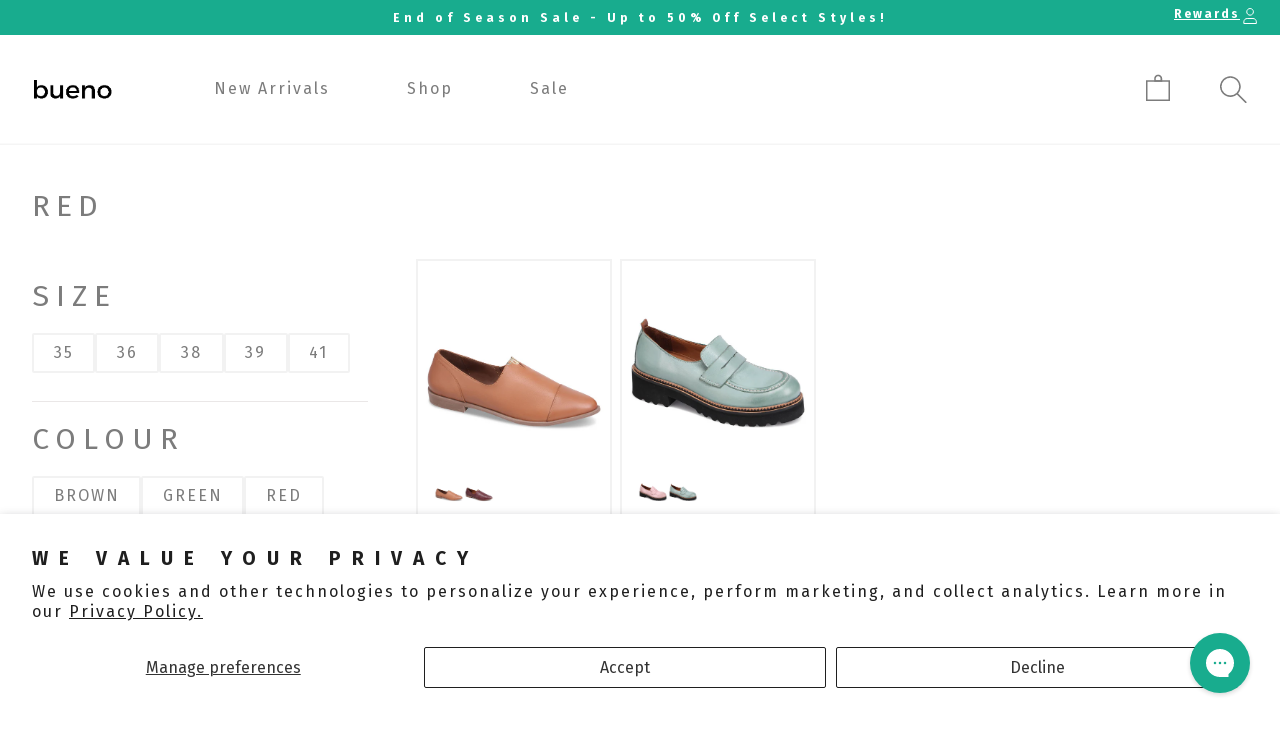

--- FILE ---
content_type: text/html; charset=utf-8
request_url: https://www.buenoshoes.ca/collections/red
body_size: 38721
content:
<!doctype html>
<html class="no-js" lang="en">
  <head>
    <!-- ===================== ! -->
    <!-- Settings       ! -->
    <!-- ===================== ! -->
    <meta charset="utf-8">
    <meta http-equiv="X-UA-Compatible" content="IE=edge">
    <meta name="viewport" content="width=device-width,initial-scale=1">
    <meta name="theme-color" content=""><script>
  window.shopUrl = 'https://www.buenoshoes.ca';
  window.routes = {
    cart_add_url: '/cart/add',
    cart_change_url: '/cart/change',
    cart_update_url: '/cart/update',
    cart_url: '/cart',
    predictive_search_url: '/search/suggest'
  };

  window.cartStrings = {
    error: `There was an error while updating your cart. Please try again.`,
    quantityError: `You can only add [quantity] of this item to your cart.`
  }

  window.variantStrings = {
    addToCart: `Add to cart`,
    soldOut: `Sold out`,
    unavailable: `Unavailable`,
  }

  window.accessibilityStrings = {
    imageAvailable: `Image [index] is now available in gallery view`,
    shareSuccess: `Link copied to clipboard`,
    pauseSlideshow: `Pause slideshow`,
    playSlideshow: `Play slideshow`,
  }

  window.breakpoints = {
    mobile: '425',
    tablet: '750',
    desktop: '990'
  }
</script>
<link rel="canonical" href="https://www.buenoshoes.ca/collections/red"><link rel="icon" type="image/png" href="//www.buenoshoes.ca/cdn/shop/files/Artboard_4.png?crop=center&height=32&v=1666200952&width=32"><title>
  Red
 &ndash; Bueno Shoes</title>


<!-- ===================== ! -->
    <!-- Meta Tags       ! -->
    <!-- ===================== ! -->
    <meta name="facebook-domain-verification" content="vziuyn7ume8ii57urz0tet9an62zln">
    <meta name="google-site-verification" content="dDetPbXKqUGzKCm78qtbt8ltyeoejTEwNldUvXCZABM">
    <meta name="google-site-verification" content="TEn3e18cRVdjAtwj7qe2YfC4RHZsWrDDP-xQzKV8bNk">
    <meta name="google-site-verification" content="wPKIa2bjLUx8_HdLOZfjv6WEbnJCjS_DBQuQyKKbnYw">

    

<meta property="og:site_name" content="Bueno Shoes">
<meta property="og:url" content="https://www.buenoshoes.ca/collections/red">
<meta property="og:title" content="Red">
<meta property="og:type" content="website">
<meta property="og:description" content="Since 1950, BUENO SHOES has been consistently providing the footwear industry with a top quality product."><meta name="twitter:card" content="summary_large_image">
<meta name="twitter:title" content="Red">
<meta name="twitter:description" content="Since 1950, BUENO SHOES has been consistently providing the footwear industry with a top quality product.">


    <link rel="preconnect" href="https://cdn.shopify.com" crossorigin>
    <link rel="preconnect" href="https://v.shopify.com">
    <link rel="preconnect" href="https://cdn.shopifycloud.com"><link rel="preconnect" href="https://fonts.shopifycdn.com" crossorigin><!-- ===================== ! -->
    <!-- CSS          ! -->
    <!-- ===================== ! --><link
        rel="preload"
        as="font"
        href="//www.buenoshoes.ca/cdn/fonts/assistant/assistant_n4.9120912a469cad1cc292572851508ca49d12e768.woff2"
        type="font/woff2"
        crossorigin
      ><link
        rel="preload"
        as="font"
        href="//www.buenoshoes.ca/cdn/fonts/assistant/assistant_n4.9120912a469cad1cc292572851508ca49d12e768.woff2"
        type="font/woff2"
        crossorigin
      ><link
        rel="stylesheet"
        href="//www.buenoshoes.ca/cdn/shop/t/97/assets/section_predictive-search.css?v=107199402201608680881765915880"
        media="print"
        onload="this.media='all'"
      >

<style data-shopify>
  @font-face {
  font-family: Assistant;
  font-weight: 400;
  font-style: normal;
  font-display: swap;
  src: url("//www.buenoshoes.ca/cdn/fonts/assistant/assistant_n4.9120912a469cad1cc292572851508ca49d12e768.woff2") format("woff2"),
       url("//www.buenoshoes.ca/cdn/fonts/assistant/assistant_n4.6e9875ce64e0fefcd3f4446b7ec9036b3ddd2985.woff") format("woff");
}

  @font-face {
  font-family: Assistant;
  font-weight: 700;
  font-style: normal;
  font-display: swap;
  src: url("//www.buenoshoes.ca/cdn/fonts/assistant/assistant_n7.bf44452348ec8b8efa3aa3068825305886b1c83c.woff2") format("woff2"),
       url("//www.buenoshoes.ca/cdn/fonts/assistant/assistant_n7.0c887fee83f6b3bda822f1150b912c72da0f7b64.woff") format("woff");
}

  
  

  @font-face {
  font-family: Assistant;
  font-weight: 400;
  font-style: normal;
  font-display: swap;
  src: url("//www.buenoshoes.ca/cdn/fonts/assistant/assistant_n4.9120912a469cad1cc292572851508ca49d12e768.woff2") format("woff2"),
       url("//www.buenoshoes.ca/cdn/fonts/assistant/assistant_n4.6e9875ce64e0fefcd3f4446b7ec9036b3ddd2985.woff") format("woff");
}


  :root {
    --font-base-size: 16;
    --font-mobile-size: 14px;

    --font-heading-height: 1.4em;

    --font-body-spacing: 2px;
    --font-body-height: 1.35;

    --font-h1-size: 70px;
    --font-h1-spacing: 7px;

    --font-h2-size: 55px;
    --font-h2-spacing: 11px;

    --font-h3-size: 40px;
    --font-h3-spacing: 8px;

    --font-h4-size: 35px;
    --font-h4-spacing: 7px;

    --font-h5-size: 30px;
    --font-h5-spacing: 6px;

    --font-h6-size: 25px;
    --font-h6-spacing: 0.06em;

    --font-h1-size-mobile: 45px;
    --font-h2-size-mobile: 35px;
    --font-h3-size-mobile: 30px;
    --font-h4-size-mobile: 25px;
    --font-h5-size-mobile: 20px;
    --font-h6-size-mobile: 15px;


  /* Palettes */
    --color-links: #18ac8e;

    --color-background: 255, 255, 255;
    --color-heading: 124, 124, 124;
    --color-text: 124, 124, 124;

    --color-background2: 248, 242, 236;
    --color-heading2: 124, 124, 124;
    --color-text2: 124, 124, 124;

    --color-background3: 24, 172, 142;
    --color-heading3: 255, 255, 255;
    --color-text3: 255, 255, 255;

    --color-primary-background: 24, 172, 142;
    --color-primary-text: #ffffff;
    --color-primary-border: #18ac8e;
    --color-primary-hover: #05261f;
    --color-primary-links: #18ac8e;
    --color-primary-links-hover: #05261f;

    --color-secondary-background: 248, 242, 236;
    --color-secondary-text: #7c7c7c;
    --color-secondary-border: #f8f2ec;
    --color-secondary-hover: #cfa57c;
    --color-secondary-links: #7c7c7c;
    --color-secondary-links-hover: #2f2f2f;

    --color-tertiary-background: 255, 255, 255;
    --color-tertiary-text: #18ac8e;
    --color-tertiary-border: #ffffff;
    --color-tertiary-hover: #b3b3b3;
    --color-tertiary-links: #ffffff;
    --color-tertiary-links-hover: #b3b3b3;

    --color-hr: #e3e3e3;
    --color-shadow: , , ;

    --color-alert: #ff9400;
    --color-alert-dark: #cc7600;
    --color-alert--lighter: #ffffff;
    --color-success: #cae643;
    --color-success-dark: #b9d91d;
    --color-warning: #ba2323;
    --color-warning-dark: #8f1b1b;

    --links-decoration:underline;
  /* end of palettes */

    --color-input: #ffffff;
    --color-input-text: #323a64;
    --color-input-border: #323a64;

    --font-body-family: "fira sans", "Assistant", sans-serif;
    --font-heading-family-large: "fira sans extra condensed", "Assistant", sans-serif;
    --font-heading-family-large-weight: 400;
    --font-heading-family-large-case: uppercase;
    --font-heading-family-small: "fira sans", "Assistant", sans-serif;
    --font-heading-family-small-weight: 400;
    --font-heading-family-small-case: normal;

    --font-body-style: normal;
    --font-body-weight: 400;
    --font-body-weight-bold: 700;

    --font-heading-style: normal;
    --font-heading-weight: 400;

    --media-border-opacity: 0.4;
    --media-border-width: 0px;
    --media-radius: 0px;
    --media-shadow-opacity: 0.0;
    --media-shadow-horizontal-offset: 0px;
    --media-shadow-vertical-offset: 4px;
    --media-shadow-blur-radius: 5px;
    --media-shadow-visible: 0;

    --page-width: 140rem;
    --page-width-margin: 0rem;

    --product-card-image-padding: 0.0rem;
    --product-card-corner-radius: 0.0rem;
    --product-card-text-alignment: left;
    --product-card-border-width: 0.2rem;
    --product-card-border-opacity: 0.1;
    --product-card-shadow-opacity: 0.0;
    --product-card-shadow-visible: 0;
    --product-card-shadow-horizontal-offset: 0.0rem;
    --product-card-shadow-vertical-offset: 0.4rem;
    --product-card-shadow-blur-radius: 0.5rem;

    --card-image-blur-radius: 0.0rem;

    --collection-card-image-padding: 0.0rem;
    --collection-card-corner-radius: 0.0rem;
    --collection-card-text-alignment: left;
    --collection-card-border-width: 0.0rem;
    --collection-card-border-opacity: 0.1;
    --collection-card-shadow-opacity: 0.0;
    --collection-card-shadow-visible: 0;
    --collection-card-shadow-horizontal-offset: 0.0rem;
    --collection-card-shadow-vertical-offset: 0.4rem;
    --collection-card-shadow-blur-radius: 0.5rem;

    --blog-card-image-padding: 0.0rem;
    --blog-card-corner-radius: 0.0rem;
    --blog-card-text-alignment: left;
    --blog-card-border-width: 0.0rem;
    --blog-card-border-opacity: 0.1;
    --blog-card-shadow-opacity: 0.0;
    --blog-card-shadow-visible: 0;
    --blog-card-shadow-horizontal-offset: 0.0rem;
    --blog-card-shadow-vertical-offset: 0.4rem;
    --blog-card-shadow-blur-radius: 0.5rem;

    --badge-corner-radius: 4.0rem;

    --popup-border-width: 1px;
    --popup-border-opacity: 0.1;
    --popup-corner-radius: 0px;
    --popup-shadow-opacity: 0.0;
    --popup-shadow-horizontal-offset: 0px;
    --popup-shadow-vertical-offset: 4px;
    --popup-shadow-blur-radius: 5px;

    --drawer-border-width: 1px;
    --drawer-border-opacity: 0.1;
    --drawer-shadow-opacity: 0.0;
    --drawer-shadow-horizontal-offset: 0px;
    --drawer-shadow-vertical-offset: 4px;
    --drawer-shadow-blur-radius: 5px;

    --spacing-sections-desktop: 32px;
    --spacing-sections-mobile: 22px;

    --grid-desktop-vertical-spacing: 8px;
    --grid-desktop-horizontal-spacing: 8px;
    --grid-mobile-vertical-spacing: 4px;
    --grid-mobile-horizontal-spacing: 4px;
    --gap: 1rem;

    --text-boxes-border-opacity: 0.0;
    --text-boxes-border-width: 0px;
    --text-boxes-radius: 0px;
    --text-boxes-shadow-opacity: 0.0;
    --text-boxes-shadow-visible: 0;
    --text-boxes-shadow-horizontal-offset: 0px;
    --text-boxes-shadow-vertical-offset: 4px;
    --text-boxes-shadow-blur-radius: 5px;

    --buttons-radius: 0px;
    --buttons-radius-outset: 0px;
    --buttons-border-width: 0px;
    --buttons-border-opacity: 1.0;
    --buttons-shadow-opacity: 0.0;
    --buttons-shadow-visible: 0;
    --buttons-shadow-horizontal-offset: 0px;
    --buttons-shadow-vertical-offset: 4px;
    --buttons-shadow-blur-radius: 5px;
    --buttons-border-offset: 0px;

    --inputs-radius: 0px;
    --inputs-border-width: 0px;
    --inputs-border-opacity: 0.55;
    --inputs-shadow-opacity: 0.0;
    --inputs-shadow-horizontal-offset: 0px;
    --inputs-margin-offset: 0px;
    --inputs-shadow-vertical-offset: 4px;
    --inputs-shadow-blur-radius: 5px;
    --inputs-radius-outset: 0px;

    --variant-pills-radius: 0px;
    --variant-pills-border-width: 0.1rem;
    --variant-pills-border-opacity: 0.1;
    --variant-pills-shadow-opacity: 0.0;
    --variant-pills-shadow-horizontal-offset: 0px;
    --variant-pills-shadow-vertical-offset: 4px;
    --variant-pills-shadow-blur-radius: 5px;
  }


  *,
  *::before,
  *::after {
    box-sizing: inherit;
    margin-block-start: 0em;
    margin-block-end: 0em;
  }

  html {
    box-sizing: border-box;
    font-size: var(--font-mobile-size);
    height: 100%;
  }

  body {
    display: grid;
    grid-template-rows: auto auto auto auto 1fr auto;
    grid-template-columns: 100%;
    min-height: 100%;
    margin: 0;
    font-size: var(--font-mobile-size);
    font-weight: var(--font-body-weight);
    letter-spacing: var(--font-body-spacing);
    font-family: var(--font-body-family);
    line-height: var(--font-body-height);
    overflow-x: hidden;
  }

  @media screen and (min-width: 750px) {
    html,
    body {
      font-size: var(--font-base-size);
    }
  }
</style>

<link rel="stylesheet" href="//www.buenoshoes.ca/cdn/shop/t/97/assets/base_style.css?v=151220505574395187061765915880">
<link href="//www.buenoshoes.ca/cdn/shop/t/97/assets/css-base.css?v=126351615161174015181765915880" rel="stylesheet" type="text/css" media="all" /><!-- ===================== ! -->
    <!-- JavaScript       ! -->
    <!-- ===================== ! -->
    <script src="//www.buenoshoes.ca/cdn/shop/t/97/assets/global.js?v=49977032970975888001765915880" defer="defer"></script><script src="//www.buenoshoes.ca/cdn/shop/t/97/assets/section_predictive-search.js?v=88776233025909763141765915880" defer="defer"></script><script>
      document.documentElement.className = document.documentElement.className.replace('no-js', 'js');

      document.addEventListener('DOMContentLoaded', function () {
        if (Shopify.designMode) {
          document.documentElement.classList.add('shopify-design-mode');
        }
      });
    </script>

    <script src="//staticxx.s3.amazonaws.com/aio_stats_lib_v1.min.js?v=1.0"></script>
    <!-- Global site tag (gtag.js) - Google Ads: 945084214 -->
    <script async src="https://www.googletagmanager.com/gtag/js?id=AW-945084214"></script>
    <script>
      window.dataLayer = window.dataLayer || [];
      function gtag() {
        dataLayer.push(arguments);
      }
      gtag('js', new Date());

      gtag('config', 'AW-945084214');
    </script>

    <script type="text/javascript">
    //var sm_quantity_selector_attr = 'id';
    if (window.location.pathname == '/collections/all') {
        window.location.replace('/collections/all-products');
    }
    
    var sm_is_cart_page = false;
  
</script>

<style>
  #gift_container,
  #gift_container .giftContainerContent,
  #smProductDetailGiftWrapper {
    all: unset;
  }

  #gift_container .giftContainerContent *,
  #smProductDetailGiftWrapper * {
    all: unset;
  }

  #sticky_gift_icon.stickyGartRight {
    right: 20px;
    bottom: 20px;
  }
  #sticky_gift_icon {
    position: fixed;
    bottom: 200px;
    right: 15px;
    z-index: 9999;
  }
  #sticky_gift_icon a {
    text-decoration: none;
    font-size: 20px;
    color: #34495e;
  }
  #sticky_gift_icon span {
    display: block;
    -webkit-border-radius: 40px;
    -moz-border-radius: 40px;
    border-radius: 40px;
    background-color: rgba(255, 255, 255, 0.9);
    -webkit-box-shadow: 1px 1px 5px grey;
    -moz-box-shadow: 1px 1px 5px grey;
    box-shadow: 1px 1px 5px grey;
    padding: 10px;
    width: 40px;
    height: 40px;
    margin: 0 auto;
    line-height: 40px !important;
    text-align: center;
    position: relative;
    box-sizing: content-box !important;
    z-index: 1;
  }
  #sticky_gift_icon mark {
    -webkit-border-radius: 20px;
    -moz-border-radius: 20px;
    border-radius: 20px;
    border: 2px solid #fff;
    width: 20px;
    height: 20px;
    background-color: #ff6b6b;
    position: absolute;
    top: -5px;
    left: -10px;
    font-size: 10px;
    line-height: 20px;
    font-family: Roboto, sans-serif;
    color: #fff;
    font-weight: 700;
    box-sizing: content-box !important;
  }
  #sticky_gift_icon svg.showGifts {
    height: 30px;
    width: 30px;
    margin-top: 3px;
  }
  #sticky_gift_icon svg.hideGifts {
    height: 25px;
    width: 25px;
    margin-top: 8px;
    display: none;
  }

  #gift_container {
    color: black;
    position: fixed;
    z-index: 9999999;
    bottom: 95px;
    right: 20px;
    max-height: 80%;
    overflow-y: scroll;
    overflow-x: hidden;
    -webkit-box-shadow: rgba(0, 0, 0, 0.16) 0px 5px 40px, rgb(0, 0, 0) 0px 5px 0px 0px inset !important;
    -moz-box-shadow: rgba(0, 0, 0, 0.16) 0px 5px 40px, rgb(0, 0, 0) 0px 5px 0px 0px inset !important;
    box-shadow: rgba(0, 0, 0, 0.16) 0px 5px 40px, rgb(0, 0, 0) 0px 5px 0px 0px inset !important;
    -moz-border-radius: 8px;
    -webkit-border-radius: 8px;
    border-radius: 8px;
    font-size: 13px;
    font-family: -apple-system, BlinkMacSystemFont, 'Segoe UI', Roboto, Oxygen, Ubuntu, Cantarell, 'Open Sans',
      'Helvetica Neue', sans-serif;
  }

  #gift_container .giftContainerContent {
    float: right;
    background: white;
    width: 320px;
    position: relative;
    padding: 10px 10px 0px 10px;
    display: none;
  }

  #gift_container .giftContainerContent .giftWrapper {
    color: black;
    padding: 5px;
    margin: 0px 0px 10px;
    background: rgb(255, 255, 255) none repeat scroll 0% 0%;
    border-radius: 5px;
    -webkit-border-radius: 5px;
    -moz-border-radius: 5px;
    -webkit-box-shadow: rgba(0, 0, 0, 0.1) 0px 4px 15px 0px, rgba(0, 0, 0, 0.1) 0px 1px 2px 0px;
    -moz-box-shadow: rgba(0, 0, 0, 0.1) 0px 4px 15px 0px, rgba(0, 0, 0, 0.1) 0px 1px 2px 0px;
    box-shadow: rgba(0, 0, 0, 0.1) 0px 4px 15px 0px, rgba(0, 0, 0, 0.1) 0px 1px 2px 0px;
    position: relative;
    display: block;
  }

  #gift_container .giftContainerContent .orderGiftsTitle,
  #gift_container .giftContainerContent .productsToOfferGiftsTitle {
    text-align: center;
    padding: 5px;
    margin: 0 auto;
    font-weight: bold;
    display: block;
    border-bottom: 1px solid gray;
    width: 95%;
  }

  #gift_container .giftContainerContent ul {
    display: inline;
  }
  #gift_container .giftContainerContent li {
    padding: 10px 20px;
    display: block;
  }
  #gift_container .giftContainerContent li img {
    width: 22%;
    float: left;
    display: block;
  }
  #gift_container .giftContainerContent .smItems {
    width: 70%;
    display: block;
    float: left;
    margin-left: 5%;
  }

  #gift_container .giftContainerContent .giftWrapper a {
    display: inline;
    cursor: pointer;
    text-decoration: underline;
  }

  #gift_container .giftContainerContent .smAddGiftToCart {
    padding: 4px 10px;
    margin-top: 4px;
    background: rgba(168, 168, 168, 0.46) none repeat scroll 0% 0%;
    border-radius: 2px;
    position: relative;
    display: block;
    font-weight: bold;
    cursor: pointer;
  }

  #gift_container .giftContainerContent .giftAlreadyInCart {
    padding: 5px 20px;
    display: block;
    text-align: center;
  }
  #gift_container .giftContainerContent .giftAlreadyInCart a {
    font-weight: bold;
  }
  #gift_container .giftContainerContent .removeFromCart {
    display: block;
    margin-top: 10px;
    cursor: pointer;
    text-decoration: underline;
  }

  #gift_container .giftContainerContent .item-variants select {
    display: block;
    color: #444;
    padding: 0.3em 1em 0.3em 0.3em;
    width: 100%;
    max-width: 100%;
    box-sizing: border-box;
    margin-top: 2px;
    border: 1px solid #aaa;
    -moz-border-radius: 0.2em;
    -webkit-border-radius: 0.2em;
    border-radius: 0.2em;
    -moz-appearance: none;
    -webkit-appearance: none;
    appearance: none;
    background-color: #fff;
    background-image: url('data:image/svg+xml;charset=US-ASCII,<svg version="1.1" id="Capa_1" xmlns="http://www.w3.org/2000/svg" xmlns:xlink="http://www.w3.org/1999/xlink" x="0px" y="0px"	 width="292.362px" height="292.362px" viewBox="0 0 292.362 292.362" style="enable-background:new 0 0 292.362 292.362;"	 xml:space="preserve"><g>	<path d="M286.935,69.377c-3.614-3.617-7.898-5.424-12.848-5.424H18.274c-4.952,0-9.233,1.807-12.85,5.424		C1.807,72.998,0,77.279,0,82.228c0,4.948,1.807,9.229,5.424,12.847l127.907,127.907c3.621,3.617,7.902,5.428,12.85,5.428		s9.233-1.811,12.847-5.428L286.935,95.074c3.613-3.617,5.427-7.898,5.427-12.847C292.362,77.279,290.548,72.998,286.935,69.377z"/></g><g></g><g></g><g></g><g></g><g></g><g></g><g></g><g></g><g></g><g></g><g></g><g></g><g></g><g></g><g></g></svg>'),
      linear-gradient(to bottom, #ffffff 0%, #e5e5e5 100%);
    background-repeat: no-repeat, repeat;
    background-position: right 0.7em top 50%, 0 0;
    background-size: 0.65em auto, 100%;
  }
  #gift_container .giftContainerContent .item-variants select::-ms-expand {
    display: none;
  }
  #gift_container .giftContainerContent .item-variants select:hover {
    border-color: #888;
  }
  #gift_container .giftContainerContent .item-variants select:focus {
    border-color: #aaa;
    -moz-box-shadow: 0 0 1px 3px rgba(59, 153, 252, 0.7);
    -webkit-box-shadow: 0 0 1px 3px rgba(59, 153, 252, 0.7);
    box-shadow: 0 0 1px 3px rgba(59, 153, 252, 0.7);
    -moz-box-shadow: 0 0 0 3px -moz-mac-focusring;
    -webkit-box-shadow: 0 0 0 3px -moz-mac-focusring;
    box-shadow: 0 0 0 3px -moz-mac-focusring;
    color: #222;
    outline: none;
  }
  #gift_container .giftContainerContent .item-variants select option {
    font-weight: normal;
  }

  *[dir='rtl'] #gift_container .giftContainerContent .item-variants select,
  :root:lang(ar) #gift_container .giftContainerContent .item-variants select,
  :root:lang(iw) #gift_container .giftContainerContent .item-variants select {
    background-position: left 0.7em top 50%, 0 0;
    padding: 0.6em 0.8em 0.5em 1.4em;
  }

  #gift_container .giftContainerContent .item-variants select:disabled,
  #gift_container .giftContainerContent .item-variants select[aria-disabled='true'] {
    color: graytext;
    background-image: url('data:image/svg+xml;charset=US-ASCII,<svg version="1.1" id="Capa_1" xmlns="http://www.w3.org/2000/svg" xmlns:xlink="http://www.w3.org/1999/xlink" x="0px" y="0px"	 width="292.362px" height="292.362px" viewBox="0 0 292.362 292.362" style="enable-background:new 0 0 292.362 292.362;"	 xml:space="preserve"><g>	<path d="M286.935,69.377c-3.614-3.617-7.898-5.424-12.848-5.424H18.274c-4.952,0-9.233,1.807-12.85,5.424		C1.807,72.998,0,77.279,0,82.228c0,4.948,1.807,9.229,5.424,12.847l127.907,127.907c3.621,3.617,7.902,5.428,12.85,5.428		s9.233-1.811,12.847-5.428L286.935,95.074c3.613-3.617,5.427-7.898,5.427-12.847C292.362,77.279,290.548,72.998,286.935,69.377z"/></g><g></g><g></g><g></g><g></g><g></g><g></g><g></g><g></g><g></g><g></g><g></g><g></g><g></g><g></g><g></g></svg>'),
      linear-gradient(to bottom, #ffffff 0%, #e5e5e5 100%);
  }
  #gift_container .giftContainerContent .item-variants select:disabled:hover,
  #gift_container .giftContainerContent .item-variants select[aria-disabled='true'] {
    border-color: #aaa;
  }
  #gift_container .giftContainerContent:after {
    bottom: 100%;
    left: 89%;
    border: solid transparent;
    content: ' ';
    height: 0;
    width: 0;
    position: absolute;
    pointer-events: none;
    border-bottom-color: white;
    border-width: 8px;
    margin-left: -8px;
  }

  #gift_container .button {
    background: #6394f8;
    color: white;
    text-align: center;
    padding: 12px;
    text-decoration: none;
    display: block;
    border-radius: 3px;
    font-size: 16px;
    margin: 25px 0 15px 0;
  }
  #gift_container .button:hover {
    background: #729ef9;
  }

  #gift_container .clearfix:after {
    content: '';
    display: table;
    clear: both;
  }

  #gift_container #overlaySection {
    display: none;
    width: 100%;
    height: 100%;
    position: absolute;
    top: 0;
    left: 0;
    background: white;
    opacity: 0.6;
    z-index: 99;
  }

  #smProductDetailGiftWrapper {
    position: relative;
    font-size: 13px;
    font-family: -apple-system, BlinkMacSystemFont, 'Segoe UI', Roboto, Oxygen, Ubuntu, Cantarell, 'Open Sans',
      'Helvetica Neue', sans-serif;
    line-height: 1;
    -webkit-font-smoothing: antialiased;
    -moz-osx-font-smoothing: grayscale;
    color: #000;
    padding: 10px;
    margin: 20px 0px 50px;
    background: rgb(255, 255, 255) none repeat scroll 0% 0%;
    -webkit-border-radius: 5px;
    -moz-border-radius: 5px;
    border-radius: 5px;
    -webkit-box-shadow: rgba(0, 0, 0, 0.1) 0px 1px 1px 0px, rgba(0, 0, 0, 0.1) 0px 1px 1px 1px;
    -moz-box-shadow: rgba(0, 0, 0, 0.1) 0px 1px 1px 0px, rgba(0, 0, 0, 0.1) 0px 1px 1px 1px;
    box-shadow: rgba(0, 0, 0, 0.1) 0px 1px 1px 0px, rgba(0, 0, 0, 0.1) 0px 1px 1px 1px;
    display: block;
  }

  #smProductDetailGiftWrapper.alreadyInCart {
    border: 1px solid #00800070;
    background: rgb(245, 251, 244);
  }

  #smProductDetailGiftWrapper .alreadyInCartProductTitle {
    display: block;
    text-align: center;
  }
  #smProductDetailGiftWrapper .alreadyInCartProductTitle a {
    cursor: pointer;
    text-decoration: underline;
    font-weight: bold;
  }
  #smProductDetailGiftWrapper .removeFromCart {
    display: block;
    text-align: center;
    margin-top: 20px;
    cursor: pointer;
    text-decoration: underline;
  }

  #smProductDetailGiftWrapper li {
    padding: 10px 20px;
    display: inline-block;
  }

  #smProductDetailGiftWrapper li img {
    width: 22%;
    float: left;
    display: block;
  }
  #smProductDetailGiftWrapper .smItems {
    width: 70%;
    display: block;
    float: left;
    margin-left: 5%;
  }
  #smProductDetailGiftWrapper .giftWrapper a {
    display: inline;
    cursor: pointer;
    text-decoration: underline;
  }
  #smProductDetailGiftWrapper .item-variants select {
    display: block;
    color: #444;
    padding: 0.5em 1em 0.3em 0.3em;
    width: 100%;
    max-width: 100%;
    box-sizing: border-box;
    margin-top: 6px;
    border: 1px solid #aaa;
    -moz-border-radius: 0.2em;
    -webkit-border-radius: 0.2em;
    border-radius: 0.2em;
    -moz-appearance: none;
    -webkit-appearance: none;
    appearance: none;
    background-color: #fff;
    background-image: url('data:image/svg+xml;charset=US-ASCII,<svg version="1.1" id="Capa_1" xmlns="http://www.w3.org/2000/svg" xmlns:xlink="http://www.w3.org/1999/xlink" x="0px" y="0px" width="292.362px" height="292.362px" viewBox="0 0 292.362 292.362" style="enable-background:new 0 0 292.362 292.362;" xml:space="preserve"><g> <path d="M286.935,69.377c-3.614-3.617-7.898-5.424-12.848-5.424H18.274c-4.952,0-9.233,1.807-12.85,5.424 C1.807,72.998,0,77.279,0,82.228c0,4.948,1.807,9.229,5.424,12.847l127.907,127.907c3.621,3.617,7.902,5.428,12.85,5.428 s9.233-1.811,12.847-5.428L286.935,95.074c3.613-3.617,5.427-7.898,5.427-12.847C292.362,77.279,290.548,72.998,286.935,69.377z"/></g><g></g><g></g><g></g><g></g><g></g><g></g><g></g><g></g><g></g><g></g><g></g><g></g><g></g><g></g><g></g></svg>'),
      linear-gradient(to bottom, #ffffff 0%, #e5e5e5 100%);
    background-repeat: no-repeat, repeat;
    background-position: right 0.7em top 50%, 0 0;
    background-size: 0.65em auto, 100%;
    text-align: left;
  }

  #smProductDetailGiftWrapper .item-name {
    display: block;
    cursor: pointer;
    text-decoration: underline;
    text-align: left;
  }

  #smProductDetailGiftWrapper .item-variants select option {
    font-weight: normal;
  }
  #smProductDetailGiftWrapper .smAddGiftToCart {
    padding: 8px 8px;
    margin-top: 6px;
    background: rgba(168, 168, 168, 0.46) none repeat scroll 0% 0%;
    -moz-border-radius: 2px;
    -webkit-border-radius: 2px;
    border-radius: 2px;
    position: relative;
    display: block;
    font-weight: bold;
    cursor: pointer;
  }
  #smProductDetailGiftWrapper .productsToOfferGiftsTitle {
    text-align: center;
    padding: 5px;
    margin: 0 auto;
    font-weight: bold;
    display: block;
    border-bottom: 1px solid gray;
    width: 95%;
    margin-bottom: 20px;
    line-height: 20px;
  }
  #smProductDetailGiftWrapper .productsToOfferGiftsTitle a {
    cursor: pointer;
    text-decoration: underline;
  }

  #gift_container .offerGiftsUntilDate,
  #smProductDetailGiftWrapper .offerGiftsUntilDate {
    display: block;
    margin-top: 5px;
    text-align: center;
    border-top: 1px solid black;
    padding: 10px;
  }

  #gift_container .offerGiftsUntilDateIcon,
  #smProductDetailGiftWrapper .offerGiftsUntilDateIcon {
    padding: 0 1em 0.3em 0.3em;
    background-color: #fff;
    background-image: url('data:image/svg+xml;charset=US-ASCII,<svg height="512pt" viewBox="0 0 512 512" width="512pt" xmlns="http://www.w3.org/2000/svg"><path d="m482 292.25v-246.25c0-8.285156-6.714844-15-15-15h-76v-16c0-8.285156-6.714844-15-15-15s-15 6.714844-15 15v16h-60v-16c0-8.285156-6.714844-15-15-15s-15 6.714844-15 15v16h-60v-16c0-8.285156-6.714844-15-15-15s-15 6.714844-15 15v16h-60v-16c0-8.285156-6.714844-15-15-15s-15 6.714844-15 15v16h-76c-8.285156 0-15 6.714844-15 15v391c0 8.285156 6.714844 15 15 15h249.804688c24.25 36.152344 65.488281 60 112.195312 60 74.4375 0 135-60.5625 135-135 0-32.070312-11.25-61.5625-30-84.75zm-391-231.25v15c0 8.285156 6.714844 15 15 15s15-6.714844 15-15v-15h60v15c0 8.285156 6.714844 15 15 15s15-6.714844 15-15v-15h60v15c0 8.285156 6.714844 15 15 15s15-6.714844 15-15v-15h60v15c0 8.285156 6.714844 15 15 15s15-6.714844 15-15v-15h61v60h-422v-60zm-61 361v-271h422v113.804688c-21.464844-14.394532-47.269531-22.804688-75-22.804688-47.398438 0-89.164062 24.558594-113.257812 61.613281-2.027344-1.023437-4.3125-1.613281-6.742188-1.613281h-30c-8.285156 0-15 6.714844-15 15s6.714844 15 15 15h22.722656c-3.386718 9.554688-5.730468 19.601562-6.882812 30h-15.839844c-8.285156 0-15 6.714844-15 15s6.714844 15 15 15h15.839844c1.152344 10.398438 3.492187 20.445312 6.882812 30zm347 60c-57.898438 0-105-47.101562-105-105s47.101562-105 105-105 105 47.101562 105 105-47.101562 105-105 105zm0 0"/><path d="m437 362h-45v-45c0-8.285156-6.714844-15-15-15s-15 6.714844-15 15v60c0 8.285156 6.714844 15 15 15h60c8.285156 0 15-6.714844 15-15s-6.714844-15-15-15zm0 0"/><path d="m136 182h-30c-8.285156 0-15 6.714844-15 15s6.714844 15 15 15h30c8.285156 0 15-6.714844 15-15s-6.714844-15-15-15zm0 0"/><path d="m136 242h-30c-8.285156 0-15 6.714844-15 15s6.714844 15 15 15h30c8.285156 0 15-6.714844 15-15s-6.714844-15-15-15zm0 0"/><path d="m136 302h-30c-8.285156 0-15 6.714844-15 15s6.714844 15 15 15h30c8.285156 0 15-6.714844 15-15s-6.714844-15-15-15zm0 0"/><path d="m227 212h30c8.285156 0 15-6.714844 15-15s-6.714844-15-15-15h-30c-8.285156 0-15 6.714844-15 15s6.714844 15 15 15zm0 0"/><path d="m227 272h30c8.285156 0 15-6.714844 15-15s-6.714844-15-15-15h-30c-8.285156 0-15 6.714844-15 15s6.714844 15 15 15zm0 0"/><path d="m136 362h-30c-8.285156 0-15 6.714844-15 15s6.714844 15 15 15h30c8.285156 0 15-6.714844 15-15s-6.714844-15-15-15zm0 0"/><path d="m347 212h30c8.285156 0 15-6.714844 15-15s-6.714844-15-15-15h-30c-8.285156 0-15 6.714844-15 15s6.714844 15 15 15zm0 0"/></svg>');
    background-repeat: no-repeat, repeat;
    background-size: 16px auto;
  }

  .productGiftIcon {
    position: absolute;
    top: 10px;
    right: 10px;
    width: 15%;
    z-index: 1;
  }
  .svgTextValue {
    display: inline-block;
    position: absolute;
    top: 50%;
    -webkit-transform: translateY(-50%);
    transform: translateY(-50%);
    left: 0;
    right: 0;
    margin: auto;
    text-align: center;
    color: black;
  }
</style>
<div style="display:none" id="sticky_gift_icon" class="stickyGartRight">
  <a href="#">
    <span style="background-size: 30px;background-repeat: no-repeat;background-position: center; background-color:#ffffff">
      <svg
        class="showGifts"
        version="1.1"
        id="Capa_1"
        xmlns="http://www.w3.org/2000/svg"
        xmlns:xlink="http://www.w3.org/1999/xlink"
        x="0px"
        y="0px"
        viewBox="0 0 512 512"
        style="enable-background:new 0 0 512 512;"
        xml:space="preserve"
      >
          <g>
              <g>
                  <path d="M32,271.692v192c0,17.664,14.368,32,32,32h160v-224H32z"></path>
              </g>
          </g>
          <g>
              <g>
                  <path d="M480,143.692H378.752c7.264-4.96,13.504-9.888,17.856-14.304c25.824-25.952,25.824-68.192,0-94.144
                      c-25.088-25.28-68.8-25.216-93.856,0c-13.888,13.92-50.688,70.592-45.6,108.448h-2.304c5.056-37.856-31.744-94.528-45.6-108.448
                      c-25.088-25.216-68.8-25.216-93.856,0C89.6,61.196,89.6,103.436,115.36,129.388c4.384,4.416,10.624,9.344,17.888,14.304H32
                      c-17.632,0-32,14.368-32,32v48c0,8.832,7.168,16,16,16h208v-64h64v64h208c8.832,0,16-7.168,16-16v-48
                      C512,158.06,497.664,143.692,480,143.692z M222.112,142.636c0,0-1.344,1.056-5.92,1.056c-22.112,0-64.32-22.976-78.112-36.864
                      c-13.408-13.504-13.408-35.52,0-49.024c6.496-6.528,15.104-10.112,24.256-10.112c9.12,0,17.728,3.584,24.224,10.112
                      C208.128,79.5,229.568,134.924,222.112,142.636z M295.776,143.692c-4.544,0-5.888-1.024-5.888-1.056
                      c-7.456-7.712,13.984-63.136,35.552-84.832c12.896-13.024,35.456-13.088,48.48,0c13.44,13.504,13.44,35.52,0,49.024
                      C360.128,120.716,317.92,143.692,295.776,143.692z"></path>
              </g>
          </g>
          <g>
              <g>
                  <path d="M288,271.692v224h160c17.664,0,32-14.336,32-32v-192H288z"></path>
              </g>
        </g>
      </svg>
      <svg
        class="hideGifts"
        version="1.1"
        id="Layer_1"
        xmlns="http://www.w3.org/2000/svg"
        xmlns:xlink="http://www.w3.org/1999/xlink"
        x="0px"
        y="0px"
        viewBox="0 0 492 492"
        style="enable-background:new 0 0 492 492;"
        xml:space="preserve"
      >
        <g>
            <g>
                <path d="M300.188,246L484.14,62.04c5.06-5.064,7.852-11.82,7.86-19.024c0-7.208-2.792-13.972-7.86-19.028L468.02,7.872
                    c-5.068-5.076-11.824-7.856-19.036-7.856c-7.2,0-13.956,2.78-19.024,7.856L246.008,191.82L62.048,7.872
                    c-5.06-5.076-11.82-7.856-19.028-7.856c-7.2,0-13.96,2.78-19.02,7.856L7.872,23.988c-10.496,10.496-10.496,27.568,0,38.052
                    L191.828,246L7.872,429.952c-5.064,5.072-7.852,11.828-7.852,19.032c0,7.204,2.788,13.96,7.852,19.028l16.124,16.116
                    c5.06,5.072,11.824,7.856,19.02,7.856c7.208,0,13.968-2.784,19.028-7.856l183.96-183.952l183.952,183.952
                    c5.068,5.072,11.824,7.856,19.024,7.856h0.008c7.204,0,13.96-2.784,19.028-7.856l16.12-16.116
                    c5.06-5.064,7.852-11.824,7.852-19.028c0-7.204-2.792-13.96-7.852-19.028L300.188,246z"/>
            </g>
        </g>
      </svg>
      <mark class="giftsCount" style="background-color:#ff6b6b">0</mark>
    </span>
  </a>
</div>

<div id="gift_container">
  <div class="giftContainerContent"></div>
  <div id="overlaySection" style="display: none;">
    <div class="overlaySectionWrapper">
      <svg
        xmlns="http://www.w3.org/2000/svg"
        xmlns:xlink="http://www.w3.org/1999/xlink"
        style="margin: 10px auto; background: rgba(0, 0, 0, 0) none repeat scroll 0% 0%; display: block; shape-rendering: auto;"
        width="100px"
        height="100px"
        viewBox="0 0 100 100"
        preserveAspectRatio="xMidYMid"
      >
        <circle cx="50" cy="50" fill="none" stroke="#6a6a6a" stroke-width="6" r="35" stroke-dasharray="164.93361431346415 56.97787143782138">
            <animateTransform attributeName="transform" type="rotate" repeatCount="indefinite" dur="1s" values="0 50 50;360 50 50" keyTimes="0;1"></animateTransform>
        </circle>
      </svg>
    </div>
  </div>
</div>

<div id="smGiftIcon1" style="display:none">
  <svg height="100%" viewBox="0 0 423334 423334" width="100%">
    <g>
    <circle class="svgBackground" cx="211667" cy="211667" r="211667" style="fill: rgb(0, 255, 0);" /><g><path class="fil1" style="fill: white" d="M119059 155901l185216 0c2805,0 5080,2275 5080,5080l0 41401c0,2805 -2275,5080 -5080,5080l-185216 0c-2805,0 -5080,-2275 -5080,-5080l0 -41401c0,-2805 2275,-5080 5080,-5080zm180136 10160l-175056 0 0 31241 175056 0 0 -31241z" />
    <path class="fil1" style="fill: white" d="M296643 220462l0 104671c0,2805 -2275,5080 -5080,5080l-159792 0c-2805,0 -5080,-2275 -5080,-5080l0 -104671c0,-2797 2282,-5079 5079,-5079l2 0c2797,0 5079,2289 5079,5079l0 99591 149632 0 0 -99591c0,-2797 2282,-5079 5079,-5079l2 0c2797,0 5079,2289 5079,5079z" />
    <path class="fil1" style="fill: white" d="M193635 161672c0,-2805 2275,-5080 5080,-5080 2805,0 5080,2275 5080,5080l0 163461c0,2805 -2275,5080 -5080,5080 -2805,0 -5080,-2275 -5080,-5080l0 -163461z" />
    <path class="fil1" style="fill: white" d="M219539 161672c0,-2805 2275,-5080 5080,-5080 2805,0 5080,2275 5080,5080l0 163461c0,2805 -2275,5080 -5080,5080 -2805,0 -5080,-2275 -5080,-5080l0 -163461z" />
    <path class="fil1" style="fill: white" d="M209789 163399c-2587,-2281 -68864,-61052 -31914,-69713 33612,-7880 40371,65311 40391,65520 262,2783 -1781,5254 -4564,5516 -1491,140 -2893,-381 -3913,-1323zm-29612 -59831c-13041,3056 11194,28506 26055,42753 -3158,-17890 -10654,-46364 -26055,-42753z" />
    <path class="fil1" style="fill: white" d="M221711 142929c11236,-11089 24112,-25587 18671,-29124 -5427,-3528 -13257,14265 -18671,29124zm24187 -37618c19846,12904 -28410,55572 -31713,58458 -1268,1217 -3135,1739 -4942,1208 -2685,-789 -4222,-3606 -3433,-6291 56,-189 19543,-66734 40088,-53375z" /></g></g>
  </svg>
</div>
<div id="smGiftIcon2" style="display:none">
  <svg height="100%" width="100%" viewBox="0 0 64 64">
    <g>
        <path class="svgBackground"
              d="M56.8,19.4c-2.4,0.3-4.2,1.8-5.7,3.7c0.4,0.5,0.8,0.8,1.1,1.2c0,1.3,0,2.6,0,4.4c1.1,0.6,2.5,1.7,4.2,2.3   c0.9,0.3,2.3,0,3.1-0.6c1.1-0.7,0.8-2,0.2-3.1c-0.7-1.4-0.8-2.9-0.2-4.5C60.4,20.7,59.1,19,56.8,19.4z M56.9,23   c-0.8,0.6-1.9,0.8-2.9,0.9c-0.3,0-1.6,0-1.7,0.3c0.5-1.2,1.8-2.3,2.9-2.9c0.4-0.2,0.7-0.4,1.1-0.4c0.4,0,0.8,0.1,1.1,0.4   C57.9,21.9,57.5,22.5,56.9,23z"/>
        <path class="svgBackground"
              d="M47.8,22.8c-1.5-1.9-3.2-3.4-5.7-3.7c-2.3-0.3-3.6,1.3-2.7,3.5c0.7,1.6,0.5,3-0.2,4.5   c-0.6,1.1-0.8,2.4,0.2,3.1c0.8,0.6,2.2,0.9,3.1,0.6c1.6-0.6,3-1.6,4.2-2.3c0-1.8,0-3.1,0-4.4C47.1,23.6,47.4,23.3,47.8,22.8z    M44.4,23.5c-1-0.2-2-0.5-2.8-1.1c-0.1-0.1-0.2-0.2-0.3-0.3c-0.5-0.5-0.9-1.4,0-1.7c0.8-0.3,1.9,0.3,2.6,0.7c1.1,0.7,2,1.6,2.6,2.7   C46.4,23.6,44.8,23.6,44.4,23.5z"/>
        <path class="svgBackground"
              d="M49.4,23.5c-1.3,0-2.4,1.1-2.4,2.4c0,1.3,1.1,2.4,2.4,2.4c1.3,0,2.4-1.1,2.4-2.4   C51.8,24.6,50.7,23.5,49.4,23.5z"/>
        <path class="svgBackground"
              d="M58.8,12.3h-7.2v7.2c1.3-1.1,2.9-2,4.9-2.3c1.9-0.3,3.5,0.3,4.5,1.6c1,1.3,1.1,3,0.4,4.7   c0,0.1-0.1,0.2-0.1,0.3h1.5v-7.5C62.9,14.1,61.1,12.3,58.8,12.3z"/>
        <path class="svgBackground"
              d="M37.6,23.2c-0.7-1.7-0.6-3.5,0.4-4.7c1-1.3,2.6-1.9,4.5-1.6c2.1,0.3,3.8,1.3,5,2.4v-7H5.2   c-2.3,0-4.1,1.8-4.1,4.1v7.5h36.7C37.7,23.6,37.7,23.4,37.6,23.2z"/>
        <path class="svgBackground"
              d="M43.3,32.5c-0.5,0.2-1,0.2-1.5,0.2c-1.3,0-2.6-0.4-3.5-1c-0.5-0.4-1.9-1.5-1.6-3.7H1.1v19.8   c0,2.3,1.8,4.1,4.1,4.1h42.4V30.2c-0.2,0.1-0.4,0.2-0.6,0.4C45.9,31.2,44.7,32,43.3,32.5z"/>
        <path class="svgBackground"
          d="M60.7,32c-0.9,0.6-2.2,1-3.5,1c-0.5,0-1-0.1-1.5-0.2c-1.4-0.5-2.6-1.3-3.6-1.9c-0.2-0.1-0.3-0.2-0.5-0.3v21.1   h7.2c2.3,0,4.1-1.8,4.1-4.1V27.9h-0.7C62.7,30.3,61.2,31.6,60.7,32z"/>
    </g>
  </svg>
</div>
<div id="smGiftIcon3" style="display:none">
  <svg height="100%" width="100%" viewBox="0 0 64 64">
    <circle cx="50%" cy="50%" r="50%" fill="red" class="svgBackground" />
    <switch>
      <foreignObject x="10" y="4" width="70%" height="85%" style="line-height: normal; text-align:center;">
        <div>
            <p xmlns="http://www.w3.org/1999/xhtml" class="svgTextValue" style="color: black; font-family: Arial; font-size: 14px; text-align: center; line-height: normal; font-weight: bold"></p>
        </div>
      </foreignObject>
    </switch>
  </svg>
</div>

<img alt="smNoImage" style="display:none" class="smNoImage" src="//www.buenoshoes.ca/cdn/shopifycloud/storefront/assets/no-image-100-2a702f30_small.gif">

<script type="text/javascript">
  var sm_translations_labels = {
    gift_already_in_cart: 'Gift GIFT_NAME already in cart',
    remove_from_cart: 'Remove from cart?',
    add_to_cart: 'Add to cart',
    add_product_to_cart_and_get_gift: 'Add PRODUCT_NAME to cart and get free gift',
    pick_free_gift_for_product: 'You can pick free gift for PRODUCT_NAME',
    buy_for_more_and_get_gift: 'If you spend ORDER_MINIMUM (TO_SPEND more), you will get free gift',
    pick_free_gift_for_order: 'You spend more then ORDER_MINIMUM, pick your free gift',
    active_until: 'active until UNTIL_DATE',
    gift_cart_property_label: 'Free gift: 100% off',
  };
  var sm_desing_settings = {
    selectedGiftIcon: 1,
    giftIconColor: { hue: 120, saturation: 0, brightness: 0.75, alpha: 1 },
    giftIconTextValue: 'Free Gift',
    selectedGiftBoxPosition: 1,
    backgroundColorOfGiftBox: { hue: 1, saturation: 0, brightness: 1 },
    hideGiftBox: 0,
  };
  var sm_products_gifts = [];
  var sm_orders_gifts = [];
  var sm_pro_version_settings = null;
  var sm_money_format = '$@@amount&&';
</script>



    <!-- ===================== ! -->
    <!-- Shopify        ! -->
    <!-- ===================== ! -->
    <script>window.performance && window.performance.mark && window.performance.mark('shopify.content_for_header.start');</script><meta name="google-site-verification" content="wPKIa2bjLUx8_HdLOZfjv6WEbnJCjS_DBQuQyKKbnYw">
<meta id="shopify-digital-wallet" name="shopify-digital-wallet" content="/8354227/digital_wallets/dialog">
<meta name="shopify-checkout-api-token" content="fc7cfaa300281d7d69e750ed257f077c">
<meta id="in-context-paypal-metadata" data-shop-id="8354227" data-venmo-supported="false" data-environment="production" data-locale="en_US" data-paypal-v4="true" data-currency="CAD">
<link rel="alternate" type="application/atom+xml" title="Feed" href="/collections/red.atom" />
<link rel="alternate" type="application/json+oembed" href="https://www.buenoshoes.ca/collections/red.oembed">
<script async="async" src="/checkouts/internal/preloads.js?locale=en-CA"></script>
<link rel="preconnect" href="https://shop.app" crossorigin="anonymous">
<script async="async" src="https://shop.app/checkouts/internal/preloads.js?locale=en-CA&shop_id=8354227" crossorigin="anonymous"></script>
<script id="apple-pay-shop-capabilities" type="application/json">{"shopId":8354227,"countryCode":"CA","currencyCode":"CAD","merchantCapabilities":["supports3DS"],"merchantId":"gid:\/\/shopify\/Shop\/8354227","merchantName":"Bueno Shoes","requiredBillingContactFields":["postalAddress","email","phone"],"requiredShippingContactFields":["postalAddress","email","phone"],"shippingType":"shipping","supportedNetworks":["visa","masterCard","amex","discover","interac","jcb"],"total":{"type":"pending","label":"Bueno Shoes","amount":"1.00"},"shopifyPaymentsEnabled":true,"supportsSubscriptions":true}</script>
<script id="shopify-features" type="application/json">{"accessToken":"fc7cfaa300281d7d69e750ed257f077c","betas":["rich-media-storefront-analytics"],"domain":"www.buenoshoes.ca","predictiveSearch":true,"shopId":8354227,"locale":"en"}</script>
<script>var Shopify = Shopify || {};
Shopify.shop = "bueno-shoes.myshopify.com";
Shopify.locale = "en";
Shopify.currency = {"active":"CAD","rate":"1.0"};
Shopify.country = "CA";
Shopify.theme = {"name":"Boxing Week 24.12.25","id":156681142511,"schema_name":"Beuno","schema_version":"1.0.0","theme_store_id":887,"role":"main"};
Shopify.theme.handle = "null";
Shopify.theme.style = {"id":null,"handle":null};
Shopify.cdnHost = "www.buenoshoes.ca/cdn";
Shopify.routes = Shopify.routes || {};
Shopify.routes.root = "/";</script>
<script type="module">!function(o){(o.Shopify=o.Shopify||{}).modules=!0}(window);</script>
<script>!function(o){function n(){var o=[];function n(){o.push(Array.prototype.slice.apply(arguments))}return n.q=o,n}var t=o.Shopify=o.Shopify||{};t.loadFeatures=n(),t.autoloadFeatures=n()}(window);</script>
<script>
  window.ShopifyPay = window.ShopifyPay || {};
  window.ShopifyPay.apiHost = "shop.app\/pay";
  window.ShopifyPay.redirectState = null;
</script>
<script id="shop-js-analytics" type="application/json">{"pageType":"collection"}</script>
<script defer="defer" async type="module" src="//www.buenoshoes.ca/cdn/shopifycloud/shop-js/modules/v2/client.init-shop-cart-sync_BN7fPSNr.en.esm.js"></script>
<script defer="defer" async type="module" src="//www.buenoshoes.ca/cdn/shopifycloud/shop-js/modules/v2/chunk.common_Cbph3Kss.esm.js"></script>
<script defer="defer" async type="module" src="//www.buenoshoes.ca/cdn/shopifycloud/shop-js/modules/v2/chunk.modal_DKumMAJ1.esm.js"></script>
<script type="module">
  await import("//www.buenoshoes.ca/cdn/shopifycloud/shop-js/modules/v2/client.init-shop-cart-sync_BN7fPSNr.en.esm.js");
await import("//www.buenoshoes.ca/cdn/shopifycloud/shop-js/modules/v2/chunk.common_Cbph3Kss.esm.js");
await import("//www.buenoshoes.ca/cdn/shopifycloud/shop-js/modules/v2/chunk.modal_DKumMAJ1.esm.js");

  window.Shopify.SignInWithShop?.initShopCartSync?.({"fedCMEnabled":true,"windoidEnabled":true});

</script>
<script>
  window.Shopify = window.Shopify || {};
  if (!window.Shopify.featureAssets) window.Shopify.featureAssets = {};
  window.Shopify.featureAssets['shop-js'] = {"shop-cart-sync":["modules/v2/client.shop-cart-sync_CJVUk8Jm.en.esm.js","modules/v2/chunk.common_Cbph3Kss.esm.js","modules/v2/chunk.modal_DKumMAJ1.esm.js"],"init-fed-cm":["modules/v2/client.init-fed-cm_7Fvt41F4.en.esm.js","modules/v2/chunk.common_Cbph3Kss.esm.js","modules/v2/chunk.modal_DKumMAJ1.esm.js"],"init-shop-email-lookup-coordinator":["modules/v2/client.init-shop-email-lookup-coordinator_Cc088_bR.en.esm.js","modules/v2/chunk.common_Cbph3Kss.esm.js","modules/v2/chunk.modal_DKumMAJ1.esm.js"],"init-windoid":["modules/v2/client.init-windoid_hPopwJRj.en.esm.js","modules/v2/chunk.common_Cbph3Kss.esm.js","modules/v2/chunk.modal_DKumMAJ1.esm.js"],"shop-button":["modules/v2/client.shop-button_B0jaPSNF.en.esm.js","modules/v2/chunk.common_Cbph3Kss.esm.js","modules/v2/chunk.modal_DKumMAJ1.esm.js"],"shop-cash-offers":["modules/v2/client.shop-cash-offers_DPIskqss.en.esm.js","modules/v2/chunk.common_Cbph3Kss.esm.js","modules/v2/chunk.modal_DKumMAJ1.esm.js"],"shop-toast-manager":["modules/v2/client.shop-toast-manager_CK7RT69O.en.esm.js","modules/v2/chunk.common_Cbph3Kss.esm.js","modules/v2/chunk.modal_DKumMAJ1.esm.js"],"init-shop-cart-sync":["modules/v2/client.init-shop-cart-sync_BN7fPSNr.en.esm.js","modules/v2/chunk.common_Cbph3Kss.esm.js","modules/v2/chunk.modal_DKumMAJ1.esm.js"],"init-customer-accounts-sign-up":["modules/v2/client.init-customer-accounts-sign-up_CfPf4CXf.en.esm.js","modules/v2/client.shop-login-button_DeIztwXF.en.esm.js","modules/v2/chunk.common_Cbph3Kss.esm.js","modules/v2/chunk.modal_DKumMAJ1.esm.js"],"pay-button":["modules/v2/client.pay-button_CgIwFSYN.en.esm.js","modules/v2/chunk.common_Cbph3Kss.esm.js","modules/v2/chunk.modal_DKumMAJ1.esm.js"],"init-customer-accounts":["modules/v2/client.init-customer-accounts_DQ3x16JI.en.esm.js","modules/v2/client.shop-login-button_DeIztwXF.en.esm.js","modules/v2/chunk.common_Cbph3Kss.esm.js","modules/v2/chunk.modal_DKumMAJ1.esm.js"],"avatar":["modules/v2/client.avatar_BTnouDA3.en.esm.js"],"init-shop-for-new-customer-accounts":["modules/v2/client.init-shop-for-new-customer-accounts_CsZy_esa.en.esm.js","modules/v2/client.shop-login-button_DeIztwXF.en.esm.js","modules/v2/chunk.common_Cbph3Kss.esm.js","modules/v2/chunk.modal_DKumMAJ1.esm.js"],"shop-follow-button":["modules/v2/client.shop-follow-button_BRMJjgGd.en.esm.js","modules/v2/chunk.common_Cbph3Kss.esm.js","modules/v2/chunk.modal_DKumMAJ1.esm.js"],"checkout-modal":["modules/v2/client.checkout-modal_B9Drz_yf.en.esm.js","modules/v2/chunk.common_Cbph3Kss.esm.js","modules/v2/chunk.modal_DKumMAJ1.esm.js"],"shop-login-button":["modules/v2/client.shop-login-button_DeIztwXF.en.esm.js","modules/v2/chunk.common_Cbph3Kss.esm.js","modules/v2/chunk.modal_DKumMAJ1.esm.js"],"lead-capture":["modules/v2/client.lead-capture_DXYzFM3R.en.esm.js","modules/v2/chunk.common_Cbph3Kss.esm.js","modules/v2/chunk.modal_DKumMAJ1.esm.js"],"shop-login":["modules/v2/client.shop-login_CA5pJqmO.en.esm.js","modules/v2/chunk.common_Cbph3Kss.esm.js","modules/v2/chunk.modal_DKumMAJ1.esm.js"],"payment-terms":["modules/v2/client.payment-terms_BxzfvcZJ.en.esm.js","modules/v2/chunk.common_Cbph3Kss.esm.js","modules/v2/chunk.modal_DKumMAJ1.esm.js"]};
</script>
<script>(function() {
  var isLoaded = false;
  function asyncLoad() {
    if (isLoaded) return;
    isLoaded = true;
    var urls = ["https:\/\/cdn-loyalty.yotpo.com\/loader\/pUcUsQrYUl_KUhCZIc34yA.js?shop=bueno-shoes.myshopify.com","https:\/\/config.gorgias.chat\/bundle-loader\/01HQP2YQEFW5T9QKD4NDEHZ067?source=shopify1click\u0026shop=bueno-shoes.myshopify.com","https:\/\/public.9gtb.com\/loader.js?g_cvt_id=134a9898-a001-48b9-a117-8cd741b02df9\u0026shop=bueno-shoes.myshopify.com"];
    for (var i = 0; i < urls.length; i++) {
      var s = document.createElement('script');
      s.type = 'text/javascript';
      s.async = true;
      s.src = urls[i];
      var x = document.getElementsByTagName('script')[0];
      x.parentNode.insertBefore(s, x);
    }
  };
  if(window.attachEvent) {
    window.attachEvent('onload', asyncLoad);
  } else {
    window.addEventListener('load', asyncLoad, false);
  }
})();</script>
<script id="__st">var __st={"a":8354227,"offset":-28800,"reqid":"2055e05e-e608-4a86-bbcf-8c5feb531804-1769814284","pageurl":"www.buenoshoes.ca\/collections\/red","u":"759a1bf741d5","p":"collection","rtyp":"collection","rid":409794543855};</script>
<script>window.ShopifyPaypalV4VisibilityTracking = true;</script>
<script id="captcha-bootstrap">!function(){'use strict';const t='contact',e='account',n='new_comment',o=[[t,t],['blogs',n],['comments',n],[t,'customer']],c=[[e,'customer_login'],[e,'guest_login'],[e,'recover_customer_password'],[e,'create_customer']],r=t=>t.map((([t,e])=>`form[action*='/${t}']:not([data-nocaptcha='true']) input[name='form_type'][value='${e}']`)).join(','),a=t=>()=>t?[...document.querySelectorAll(t)].map((t=>t.form)):[];function s(){const t=[...o],e=r(t);return a(e)}const i='password',u='form_key',d=['recaptcha-v3-token','g-recaptcha-response','h-captcha-response',i],f=()=>{try{return window.sessionStorage}catch{return}},m='__shopify_v',_=t=>t.elements[u];function p(t,e,n=!1){try{const o=window.sessionStorage,c=JSON.parse(o.getItem(e)),{data:r}=function(t){const{data:e,action:n}=t;return t[m]||n?{data:e,action:n}:{data:t,action:n}}(c);for(const[e,n]of Object.entries(r))t.elements[e]&&(t.elements[e].value=n);n&&o.removeItem(e)}catch(o){console.error('form repopulation failed',{error:o})}}const l='form_type',E='cptcha';function T(t){t.dataset[E]=!0}const w=window,h=w.document,L='Shopify',v='ce_forms',y='captcha';let A=!1;((t,e)=>{const n=(g='f06e6c50-85a8-45c8-87d0-21a2b65856fe',I='https://cdn.shopify.com/shopifycloud/storefront-forms-hcaptcha/ce_storefront_forms_captcha_hcaptcha.v1.5.2.iife.js',D={infoText:'Protected by hCaptcha',privacyText:'Privacy',termsText:'Terms'},(t,e,n)=>{const o=w[L][v],c=o.bindForm;if(c)return c(t,g,e,D).then(n);var r;o.q.push([[t,g,e,D],n]),r=I,A||(h.body.append(Object.assign(h.createElement('script'),{id:'captcha-provider',async:!0,src:r})),A=!0)});var g,I,D;w[L]=w[L]||{},w[L][v]=w[L][v]||{},w[L][v].q=[],w[L][y]=w[L][y]||{},w[L][y].protect=function(t,e){n(t,void 0,e),T(t)},Object.freeze(w[L][y]),function(t,e,n,w,h,L){const[v,y,A,g]=function(t,e,n){const i=e?o:[],u=t?c:[],d=[...i,...u],f=r(d),m=r(i),_=r(d.filter((([t,e])=>n.includes(e))));return[a(f),a(m),a(_),s()]}(w,h,L),I=t=>{const e=t.target;return e instanceof HTMLFormElement?e:e&&e.form},D=t=>v().includes(t);t.addEventListener('submit',(t=>{const e=I(t);if(!e)return;const n=D(e)&&!e.dataset.hcaptchaBound&&!e.dataset.recaptchaBound,o=_(e),c=g().includes(e)&&(!o||!o.value);(n||c)&&t.preventDefault(),c&&!n&&(function(t){try{if(!f())return;!function(t){const e=f();if(!e)return;const n=_(t);if(!n)return;const o=n.value;o&&e.removeItem(o)}(t);const e=Array.from(Array(32),(()=>Math.random().toString(36)[2])).join('');!function(t,e){_(t)||t.append(Object.assign(document.createElement('input'),{type:'hidden',name:u})),t.elements[u].value=e}(t,e),function(t,e){const n=f();if(!n)return;const o=[...t.querySelectorAll(`input[type='${i}']`)].map((({name:t})=>t)),c=[...d,...o],r={};for(const[a,s]of new FormData(t).entries())c.includes(a)||(r[a]=s);n.setItem(e,JSON.stringify({[m]:1,action:t.action,data:r}))}(t,e)}catch(e){console.error('failed to persist form',e)}}(e),e.submit())}));const S=(t,e)=>{t&&!t.dataset[E]&&(n(t,e.some((e=>e===t))),T(t))};for(const o of['focusin','change'])t.addEventListener(o,(t=>{const e=I(t);D(e)&&S(e,y())}));const B=e.get('form_key'),M=e.get(l),P=B&&M;t.addEventListener('DOMContentLoaded',(()=>{const t=y();if(P)for(const e of t)e.elements[l].value===M&&p(e,B);[...new Set([...A(),...v().filter((t=>'true'===t.dataset.shopifyCaptcha))])].forEach((e=>S(e,t)))}))}(h,new URLSearchParams(w.location.search),n,t,e,['guest_login'])})(!0,!0)}();</script>
<script integrity="sha256-4kQ18oKyAcykRKYeNunJcIwy7WH5gtpwJnB7kiuLZ1E=" data-source-attribution="shopify.loadfeatures" defer="defer" src="//www.buenoshoes.ca/cdn/shopifycloud/storefront/assets/storefront/load_feature-a0a9edcb.js" crossorigin="anonymous"></script>
<script crossorigin="anonymous" defer="defer" src="//www.buenoshoes.ca/cdn/shopifycloud/storefront/assets/shopify_pay/storefront-65b4c6d7.js?v=20250812"></script>
<script data-source-attribution="shopify.dynamic_checkout.dynamic.init">var Shopify=Shopify||{};Shopify.PaymentButton=Shopify.PaymentButton||{isStorefrontPortableWallets:!0,init:function(){window.Shopify.PaymentButton.init=function(){};var t=document.createElement("script");t.src="https://www.buenoshoes.ca/cdn/shopifycloud/portable-wallets/latest/portable-wallets.en.js",t.type="module",document.head.appendChild(t)}};
</script>
<script data-source-attribution="shopify.dynamic_checkout.buyer_consent">
  function portableWalletsHideBuyerConsent(e){var t=document.getElementById("shopify-buyer-consent"),n=document.getElementById("shopify-subscription-policy-button");t&&n&&(t.classList.add("hidden"),t.setAttribute("aria-hidden","true"),n.removeEventListener("click",e))}function portableWalletsShowBuyerConsent(e){var t=document.getElementById("shopify-buyer-consent"),n=document.getElementById("shopify-subscription-policy-button");t&&n&&(t.classList.remove("hidden"),t.removeAttribute("aria-hidden"),n.addEventListener("click",e))}window.Shopify?.PaymentButton&&(window.Shopify.PaymentButton.hideBuyerConsent=portableWalletsHideBuyerConsent,window.Shopify.PaymentButton.showBuyerConsent=portableWalletsShowBuyerConsent);
</script>
<script data-source-attribution="shopify.dynamic_checkout.cart.bootstrap">document.addEventListener("DOMContentLoaded",(function(){function t(){return document.querySelector("shopify-accelerated-checkout-cart, shopify-accelerated-checkout")}if(t())Shopify.PaymentButton.init();else{new MutationObserver((function(e,n){t()&&(Shopify.PaymentButton.init(),n.disconnect())})).observe(document.body,{childList:!0,subtree:!0})}}));
</script>
<script id='scb4127' type='text/javascript' async='' src='https://www.buenoshoes.ca/cdn/shopifycloud/privacy-banner/storefront-banner.js'></script><link id="shopify-accelerated-checkout-styles" rel="stylesheet" media="screen" href="https://www.buenoshoes.ca/cdn/shopifycloud/portable-wallets/latest/accelerated-checkout-backwards-compat.css" crossorigin="anonymous">
<style id="shopify-accelerated-checkout-cart">
        #shopify-buyer-consent {
  margin-top: 1em;
  display: inline-block;
  width: 100%;
}

#shopify-buyer-consent.hidden {
  display: none;
}

#shopify-subscription-policy-button {
  background: none;
  border: none;
  padding: 0;
  text-decoration: underline;
  font-size: inherit;
  cursor: pointer;
}

#shopify-subscription-policy-button::before {
  box-shadow: none;
}

      </style>
<script id="sections-script" data-sections="base_header,base_footer" defer="defer" src="//www.buenoshoes.ca/cdn/shop/t/97/compiled_assets/scripts.js?v=16396"></script>
<script>window.performance && window.performance.mark && window.performance.mark('shopify.content_for_header.end');</script>

    

    <div id="shopify-section-filter-menu-settings" class="shopify-section"><style type="text/css">
      /*  Filter Menu Color and Image Section CSS */</style>
    <link href="//www.buenoshoes.ca/cdn/shop/t/97/assets/filter-menu.css?v=164315924656001707291765915880" rel="stylesheet" type="text/css" media="all" />
    <script src="//www.buenoshoes.ca/cdn/shop/t/97/assets/filter-menu.js?v=107810305276757645591765915880" type="text/javascript"></script>
  


</div>
    <script
      src="https://cdnjs.cloudflare.com/ajax/libs/jquery/3.3.1/jquery.min.js"
      integrity="sha256-FgpCb/KJQlLNfOu91ta32o/NMZxltwRo8QtmkMRdAu8="
      crossorigin="anonymous"
    ></script>

    <!-- Google tag (gtag.js) -->
    <script async src="https://www.googletagmanager.com/gtag/js?id=AW-945084214"></script>
    <script>
      window.dataLayer = window.dataLayer || [];
      function gtag() {
        dataLayer.push(arguments);
      }
      gtag('js', new Date());

      gtag('config', 'AW-945084214');
    </script>
    <!-- Hotjar Tracking Code for Bueno Shoes -->
    <script>
      (function (h, o, t, j, a, r) {
        h.hj =
          h.hj ||
          function () {
            (h.hj.q = h.hj.q || []).push(arguments);
          };
        h._hjSettings = { hjid: 3466486, hjsv: 6 };
        a = o.getElementsByTagName('head')[0];
        r = o.createElement('script');
        r.async = 1;
        r.src = t + h._hjSettings.hjid + j + h._hjSettings.hjsv;
        a.appendChild(r);
      })(window, document, 'https://static.hotjar.com/c/hotjar-', '.js?sv=');
    </script>

    <style>
        .custom-modal {
          display: none;
          position: fixed;
          z-index: 1000;
          left: 0;
          top: 0;
          width: 100%;
          height: 100%;
          overflow: auto;
          background-color: rgba(0, 0, 0, 0.4);
        }
        .custom-modal-content {
          background-color: #fff;
          margin: 15% auto;
          padding: 0px;
          border: 1px solid #888;
          width: 100%;
          max-width: 800px;
        }
        .custom-modal-content img{
        width:100%;
      }
        .custom-modal-close {
          color: #aaa;
          float: right;
          font-size: 28px;
          font-weight: bold;
          cursor: pointer;
        }
        .custom-modal-close:hover,
        .custom-modal-close:focus {
          color: black;
          text-decoration: none;
          cursor: pointer;
        }
    </style>

    <!-- Yotpo JS | Layout > theme.liquid -->
    <script
      src="https://cdn-widgetsrepository.yotpo.com/v1/loader/kPvrfJgBRNPFB227HMYeuWzbVnRnmac02wWlCh9v?languageCode=en"
      async
    ></script>
    <!-- End of Yotpo JS -->
    <script type="text/javascript">
      (function(c,l,a,r,i,t,y){
          c[a]=c[a]||function(){(c[a].q=c[a].q||[]).push(arguments)};
          t=l.createElement(r);t.async=1;t.src="https://www.clarity.ms/tag/"+i;
          y=l.getElementsByTagName(r)[0];y.parentNode.insertBefore(t,y);
      })(window, document, "clarity", "script", "qrbb4eo4py");
    </script>
  <!-- BEGIN app block: shopify://apps/klaviyo-email-marketing-sms/blocks/klaviyo-onsite-embed/2632fe16-c075-4321-a88b-50b567f42507 -->












  <script async src="https://static.klaviyo.com/onsite/js/PQMxYt/klaviyo.js?company_id=PQMxYt"></script>
  <script>!function(){if(!window.klaviyo){window._klOnsite=window._klOnsite||[];try{window.klaviyo=new Proxy({},{get:function(n,i){return"push"===i?function(){var n;(n=window._klOnsite).push.apply(n,arguments)}:function(){for(var n=arguments.length,o=new Array(n),w=0;w<n;w++)o[w]=arguments[w];var t="function"==typeof o[o.length-1]?o.pop():void 0,e=new Promise((function(n){window._klOnsite.push([i].concat(o,[function(i){t&&t(i),n(i)}]))}));return e}}})}catch(n){window.klaviyo=window.klaviyo||[],window.klaviyo.push=function(){var n;(n=window._klOnsite).push.apply(n,arguments)}}}}();</script>

  




  <script>
    window.klaviyoReviewsProductDesignMode = false
  </script>







<!-- END app block --><link href="https://monorail-edge.shopifysvc.com" rel="dns-prefetch">
<script>(function(){if ("sendBeacon" in navigator && "performance" in window) {try {var session_token_from_headers = performance.getEntriesByType('navigation')[0].serverTiming.find(x => x.name == '_s').description;} catch {var session_token_from_headers = undefined;}var session_cookie_matches = document.cookie.match(/_shopify_s=([^;]*)/);var session_token_from_cookie = session_cookie_matches && session_cookie_matches.length === 2 ? session_cookie_matches[1] : "";var session_token = session_token_from_headers || session_token_from_cookie || "";function handle_abandonment_event(e) {var entries = performance.getEntries().filter(function(entry) {return /monorail-edge.shopifysvc.com/.test(entry.name);});if (!window.abandonment_tracked && entries.length === 0) {window.abandonment_tracked = true;var currentMs = Date.now();var navigation_start = performance.timing.navigationStart;var payload = {shop_id: 8354227,url: window.location.href,navigation_start,duration: currentMs - navigation_start,session_token,page_type: "collection"};window.navigator.sendBeacon("https://monorail-edge.shopifysvc.com/v1/produce", JSON.stringify({schema_id: "online_store_buyer_site_abandonment/1.1",payload: payload,metadata: {event_created_at_ms: currentMs,event_sent_at_ms: currentMs}}));}}window.addEventListener('pagehide', handle_abandonment_event);}}());</script>
<script id="web-pixels-manager-setup">(function e(e,d,r,n,o){if(void 0===o&&(o={}),!Boolean(null===(a=null===(i=window.Shopify)||void 0===i?void 0:i.analytics)||void 0===a?void 0:a.replayQueue)){var i,a;window.Shopify=window.Shopify||{};var t=window.Shopify;t.analytics=t.analytics||{};var s=t.analytics;s.replayQueue=[],s.publish=function(e,d,r){return s.replayQueue.push([e,d,r]),!0};try{self.performance.mark("wpm:start")}catch(e){}var l=function(){var e={modern:/Edge?\/(1{2}[4-9]|1[2-9]\d|[2-9]\d{2}|\d{4,})\.\d+(\.\d+|)|Firefox\/(1{2}[4-9]|1[2-9]\d|[2-9]\d{2}|\d{4,})\.\d+(\.\d+|)|Chrom(ium|e)\/(9{2}|\d{3,})\.\d+(\.\d+|)|(Maci|X1{2}).+ Version\/(15\.\d+|(1[6-9]|[2-9]\d|\d{3,})\.\d+)([,.]\d+|)( \(\w+\)|)( Mobile\/\w+|) Safari\/|Chrome.+OPR\/(9{2}|\d{3,})\.\d+\.\d+|(CPU[ +]OS|iPhone[ +]OS|CPU[ +]iPhone|CPU IPhone OS|CPU iPad OS)[ +]+(15[._]\d+|(1[6-9]|[2-9]\d|\d{3,})[._]\d+)([._]\d+|)|Android:?[ /-](13[3-9]|1[4-9]\d|[2-9]\d{2}|\d{4,})(\.\d+|)(\.\d+|)|Android.+Firefox\/(13[5-9]|1[4-9]\d|[2-9]\d{2}|\d{4,})\.\d+(\.\d+|)|Android.+Chrom(ium|e)\/(13[3-9]|1[4-9]\d|[2-9]\d{2}|\d{4,})\.\d+(\.\d+|)|SamsungBrowser\/([2-9]\d|\d{3,})\.\d+/,legacy:/Edge?\/(1[6-9]|[2-9]\d|\d{3,})\.\d+(\.\d+|)|Firefox\/(5[4-9]|[6-9]\d|\d{3,})\.\d+(\.\d+|)|Chrom(ium|e)\/(5[1-9]|[6-9]\d|\d{3,})\.\d+(\.\d+|)([\d.]+$|.*Safari\/(?![\d.]+ Edge\/[\d.]+$))|(Maci|X1{2}).+ Version\/(10\.\d+|(1[1-9]|[2-9]\d|\d{3,})\.\d+)([,.]\d+|)( \(\w+\)|)( Mobile\/\w+|) Safari\/|Chrome.+OPR\/(3[89]|[4-9]\d|\d{3,})\.\d+\.\d+|(CPU[ +]OS|iPhone[ +]OS|CPU[ +]iPhone|CPU IPhone OS|CPU iPad OS)[ +]+(10[._]\d+|(1[1-9]|[2-9]\d|\d{3,})[._]\d+)([._]\d+|)|Android:?[ /-](13[3-9]|1[4-9]\d|[2-9]\d{2}|\d{4,})(\.\d+|)(\.\d+|)|Mobile Safari.+OPR\/([89]\d|\d{3,})\.\d+\.\d+|Android.+Firefox\/(13[5-9]|1[4-9]\d|[2-9]\d{2}|\d{4,})\.\d+(\.\d+|)|Android.+Chrom(ium|e)\/(13[3-9]|1[4-9]\d|[2-9]\d{2}|\d{4,})\.\d+(\.\d+|)|Android.+(UC? ?Browser|UCWEB|U3)[ /]?(15\.([5-9]|\d{2,})|(1[6-9]|[2-9]\d|\d{3,})\.\d+)\.\d+|SamsungBrowser\/(5\.\d+|([6-9]|\d{2,})\.\d+)|Android.+MQ{2}Browser\/(14(\.(9|\d{2,})|)|(1[5-9]|[2-9]\d|\d{3,})(\.\d+|))(\.\d+|)|K[Aa][Ii]OS\/(3\.\d+|([4-9]|\d{2,})\.\d+)(\.\d+|)/},d=e.modern,r=e.legacy,n=navigator.userAgent;return n.match(d)?"modern":n.match(r)?"legacy":"unknown"}(),u="modern"===l?"modern":"legacy",c=(null!=n?n:{modern:"",legacy:""})[u],f=function(e){return[e.baseUrl,"/wpm","/b",e.hashVersion,"modern"===e.buildTarget?"m":"l",".js"].join("")}({baseUrl:d,hashVersion:r,buildTarget:u}),m=function(e){var d=e.version,r=e.bundleTarget,n=e.surface,o=e.pageUrl,i=e.monorailEndpoint;return{emit:function(e){var a=e.status,t=e.errorMsg,s=(new Date).getTime(),l=JSON.stringify({metadata:{event_sent_at_ms:s},events:[{schema_id:"web_pixels_manager_load/3.1",payload:{version:d,bundle_target:r,page_url:o,status:a,surface:n,error_msg:t},metadata:{event_created_at_ms:s}}]});if(!i)return console&&console.warn&&console.warn("[Web Pixels Manager] No Monorail endpoint provided, skipping logging."),!1;try{return self.navigator.sendBeacon.bind(self.navigator)(i,l)}catch(e){}var u=new XMLHttpRequest;try{return u.open("POST",i,!0),u.setRequestHeader("Content-Type","text/plain"),u.send(l),!0}catch(e){return console&&console.warn&&console.warn("[Web Pixels Manager] Got an unhandled error while logging to Monorail."),!1}}}}({version:r,bundleTarget:l,surface:e.surface,pageUrl:self.location.href,monorailEndpoint:e.monorailEndpoint});try{o.browserTarget=l,function(e){var d=e.src,r=e.async,n=void 0===r||r,o=e.onload,i=e.onerror,a=e.sri,t=e.scriptDataAttributes,s=void 0===t?{}:t,l=document.createElement("script"),u=document.querySelector("head"),c=document.querySelector("body");if(l.async=n,l.src=d,a&&(l.integrity=a,l.crossOrigin="anonymous"),s)for(var f in s)if(Object.prototype.hasOwnProperty.call(s,f))try{l.dataset[f]=s[f]}catch(e){}if(o&&l.addEventListener("load",o),i&&l.addEventListener("error",i),u)u.appendChild(l);else{if(!c)throw new Error("Did not find a head or body element to append the script");c.appendChild(l)}}({src:f,async:!0,onload:function(){if(!function(){var e,d;return Boolean(null===(d=null===(e=window.Shopify)||void 0===e?void 0:e.analytics)||void 0===d?void 0:d.initialized)}()){var d=window.webPixelsManager.init(e)||void 0;if(d){var r=window.Shopify.analytics;r.replayQueue.forEach((function(e){var r=e[0],n=e[1],o=e[2];d.publishCustomEvent(r,n,o)})),r.replayQueue=[],r.publish=d.publishCustomEvent,r.visitor=d.visitor,r.initialized=!0}}},onerror:function(){return m.emit({status:"failed",errorMsg:"".concat(f," has failed to load")})},sri:function(e){var d=/^sha384-[A-Za-z0-9+/=]+$/;return"string"==typeof e&&d.test(e)}(c)?c:"",scriptDataAttributes:o}),m.emit({status:"loading"})}catch(e){m.emit({status:"failed",errorMsg:(null==e?void 0:e.message)||"Unknown error"})}}})({shopId: 8354227,storefrontBaseUrl: "https://www.buenoshoes.ca",extensionsBaseUrl: "https://extensions.shopifycdn.com/cdn/shopifycloud/web-pixels-manager",monorailEndpoint: "https://monorail-edge.shopifysvc.com/unstable/produce_batch",surface: "storefront-renderer",enabledBetaFlags: ["2dca8a86"],webPixelsConfigList: [{"id":"1440055535","configuration":"{\"accountID\":\"PQMxYt\",\"webPixelConfig\":\"eyJlbmFibGVBZGRlZFRvQ2FydEV2ZW50cyI6IHRydWV9\"}","eventPayloadVersion":"v1","runtimeContext":"STRICT","scriptVersion":"524f6c1ee37bacdca7657a665bdca589","type":"APP","apiClientId":123074,"privacyPurposes":["ANALYTICS","MARKETING"],"dataSharingAdjustments":{"protectedCustomerApprovalScopes":["read_customer_address","read_customer_email","read_customer_name","read_customer_personal_data","read_customer_phone"]}},{"id":"688259311","configuration":"{\"config\":\"{\\\"pixel_id\\\":\\\"G-VK4DKXJZWH\\\",\\\"target_country\\\":\\\"CA\\\",\\\"gtag_events\\\":[{\\\"type\\\":\\\"begin_checkout\\\",\\\"action_label\\\":[\\\"G-VK4DKXJZWH\\\",\\\"AW-945084214\\\/GcNsCODF0YEaELau08ID\\\"]},{\\\"type\\\":\\\"search\\\",\\\"action_label\\\":[\\\"G-VK4DKXJZWH\\\",\\\"AW-945084214\\\/wRDtCNrF0YEaELau08ID\\\"]},{\\\"type\\\":\\\"view_item\\\",\\\"action_label\\\":[\\\"G-VK4DKXJZWH\\\",\\\"AW-945084214\\\/9uiPCNfF0YEaELau08ID\\\",\\\"MC-C9KJTJFM98\\\"]},{\\\"type\\\":\\\"purchase\\\",\\\"action_label\\\":[\\\"G-VK4DKXJZWH\\\",\\\"AW-945084214\\\/TF8dCNHF0YEaELau08ID\\\",\\\"MC-C9KJTJFM98\\\"]},{\\\"type\\\":\\\"page_view\\\",\\\"action_label\\\":[\\\"G-VK4DKXJZWH\\\",\\\"AW-945084214\\\/6tfaCNTF0YEaELau08ID\\\",\\\"MC-C9KJTJFM98\\\"]},{\\\"type\\\":\\\"add_payment_info\\\",\\\"action_label\\\":[\\\"G-VK4DKXJZWH\\\",\\\"AW-945084214\\\/FW08COPF0YEaELau08ID\\\"]},{\\\"type\\\":\\\"add_to_cart\\\",\\\"action_label\\\":[\\\"G-VK4DKXJZWH\\\",\\\"AW-945084214\\\/VJUiCN3F0YEaELau08ID\\\"]}],\\\"enable_monitoring_mode\\\":false}\"}","eventPayloadVersion":"v1","runtimeContext":"OPEN","scriptVersion":"b2a88bafab3e21179ed38636efcd8a93","type":"APP","apiClientId":1780363,"privacyPurposes":[],"dataSharingAdjustments":{"protectedCustomerApprovalScopes":["read_customer_address","read_customer_email","read_customer_name","read_customer_personal_data","read_customer_phone"]}},{"id":"306807023","configuration":"{\"yotpoStoreId\":\"kPvrfJgBRNPFB227HMYeuWzbVnRnmac02wWlCh9v\"}","eventPayloadVersion":"v1","runtimeContext":"STRICT","scriptVersion":"8bb37a256888599d9a3d57f0551d3859","type":"APP","apiClientId":70132,"privacyPurposes":["ANALYTICS","MARKETING","SALE_OF_DATA"],"dataSharingAdjustments":{"protectedCustomerApprovalScopes":["read_customer_address","read_customer_email","read_customer_name","read_customer_personal_data","read_customer_phone"]}},{"id":"264339695","configuration":"{\"tagID\":\"2612559923673\"}","eventPayloadVersion":"v1","runtimeContext":"STRICT","scriptVersion":"18031546ee651571ed29edbe71a3550b","type":"APP","apiClientId":3009811,"privacyPurposes":["ANALYTICS","MARKETING","SALE_OF_DATA"],"dataSharingAdjustments":{"protectedCustomerApprovalScopes":["read_customer_address","read_customer_email","read_customer_name","read_customer_personal_data","read_customer_phone"]}},{"id":"129007855","configuration":"{\"pixel_id\":\"3440656065976106\",\"pixel_type\":\"facebook_pixel\",\"metaapp_system_user_token\":\"-\"}","eventPayloadVersion":"v1","runtimeContext":"OPEN","scriptVersion":"ca16bc87fe92b6042fbaa3acc2fbdaa6","type":"APP","apiClientId":2329312,"privacyPurposes":["ANALYTICS","MARKETING","SALE_OF_DATA"],"dataSharingAdjustments":{"protectedCustomerApprovalScopes":["read_customer_address","read_customer_email","read_customer_name","read_customer_personal_data","read_customer_phone"]}},{"id":"40730863","eventPayloadVersion":"1","runtimeContext":"LAX","scriptVersion":"2","type":"CUSTOM","privacyPurposes":["ANALYTICS","MARKETING"],"name":"Google \u0026 Hotjar"},{"id":"69501167","eventPayloadVersion":"v1","runtimeContext":"LAX","scriptVersion":"1","type":"CUSTOM","privacyPurposes":["MARKETING"],"name":"Meta pixel (migrated)"},{"id":"shopify-app-pixel","configuration":"{}","eventPayloadVersion":"v1","runtimeContext":"STRICT","scriptVersion":"0450","apiClientId":"shopify-pixel","type":"APP","privacyPurposes":["ANALYTICS","MARKETING"]},{"id":"shopify-custom-pixel","eventPayloadVersion":"v1","runtimeContext":"LAX","scriptVersion":"0450","apiClientId":"shopify-pixel","type":"CUSTOM","privacyPurposes":["ANALYTICS","MARKETING"]}],isMerchantRequest: false,initData: {"shop":{"name":"Bueno Shoes","paymentSettings":{"currencyCode":"CAD"},"myshopifyDomain":"bueno-shoes.myshopify.com","countryCode":"CA","storefrontUrl":"https:\/\/www.buenoshoes.ca"},"customer":null,"cart":null,"checkout":null,"productVariants":[],"purchasingCompany":null},},"https://www.buenoshoes.ca/cdn","1d2a099fw23dfb22ep557258f5m7a2edbae",{"modern":"","legacy":""},{"shopId":"8354227","storefrontBaseUrl":"https:\/\/www.buenoshoes.ca","extensionBaseUrl":"https:\/\/extensions.shopifycdn.com\/cdn\/shopifycloud\/web-pixels-manager","surface":"storefront-renderer","enabledBetaFlags":"[\"2dca8a86\"]","isMerchantRequest":"false","hashVersion":"1d2a099fw23dfb22ep557258f5m7a2edbae","publish":"custom","events":"[[\"page_viewed\",{}],[\"collection_viewed\",{\"collection\":{\"id\":\"409794543855\",\"title\":\"Red\",\"productVariants\":[{\"price\":{\"amount\":64.97,\"currencyCode\":\"CAD\"},\"product\":{\"title\":\"Billy Flat II\",\"vendor\":\"BUENO\",\"id\":\"8097303003375\",\"untranslatedTitle\":\"Billy Flat II\",\"url\":\"\/products\/billy-flat\",\"type\":\"Womens\"},\"id\":\"46051487711471\",\"image\":{\"src\":\"\/\/www.buenoshoes.ca\/cdn\/shop\/files\/billy-dk-coconut-03.jpg?v=1759252153\"},\"sku\":\"FA60647D-7E9F-46DA-B8DD-64898E7C48AB-DARK COCONUT-35\",\"title\":\"DARK COCONUT \/ 35\",\"untranslatedTitle\":\"DARK COCONUT \/ 35\"},{\"price\":{\"amount\":99.97,\"currencyCode\":\"CAD\"},\"product\":{\"title\":\"Annie Loafer II\",\"vendor\":\"BUENO\",\"id\":\"7843324166383\",\"untranslatedTitle\":\"Annie Loafer II\",\"url\":\"\/products\/annie-loafer\",\"type\":\"Womens\"},\"id\":\"44035404595439\",\"image\":{\"src\":\"\/\/www.buenoshoes.ca\/cdn\/shop\/files\/annie-dusty-mauve-03_1.jpg?v=1755886156\"},\"sku\":\"371C40DF-7241-4AAB-A8ED-E54B460D6A8A-DUSTY MAUVE-35\",\"title\":\"DUSTY MAUVE \/ 35\",\"untranslatedTitle\":\"DUSTY MAUVE \/ 35\"}]}}]]"});</script><script>
  window.ShopifyAnalytics = window.ShopifyAnalytics || {};
  window.ShopifyAnalytics.meta = window.ShopifyAnalytics.meta || {};
  window.ShopifyAnalytics.meta.currency = 'CAD';
  var meta = {"products":[{"id":8097303003375,"gid":"gid:\/\/shopify\/Product\/8097303003375","vendor":"BUENO","type":"Womens","handle":"billy-flat","variants":[{"id":46051487711471,"price":6497,"name":"Billy Flat II - DARK COCONUT \/ 35","public_title":"DARK COCONUT \/ 35","sku":"FA60647D-7E9F-46DA-B8DD-64898E7C48AB-DARK COCONUT-35"},{"id":46051487744239,"price":6497,"name":"Billy Flat II - DARK COCONUT \/ 36","public_title":"DARK COCONUT \/ 36","sku":"FA60647D-7E9F-46DA-B8DD-64898E7C48AB-DARK COCONUT-36"},{"id":46051487777007,"price":6497,"name":"Billy Flat II - DARK COCONUT \/ 37","public_title":"DARK COCONUT \/ 37","sku":"FA60647D-7E9F-46DA-B8DD-64898E7C48AB-DARK COCONUT-37"},{"id":46051487809775,"price":6497,"name":"Billy Flat II - DARK COCONUT \/ 38","public_title":"DARK COCONUT \/ 38","sku":"FA60647D-7E9F-46DA-B8DD-64898E7C48AB-DARK COCONUT-38"},{"id":46051487842543,"price":6497,"name":"Billy Flat II - DARK COCONUT \/ 39","public_title":"DARK COCONUT \/ 39","sku":"FA60647D-7E9F-46DA-B8DD-64898E7C48AB-DARK COCONUT-39"},{"id":46051487875311,"price":6497,"name":"Billy Flat II - DARK COCONUT \/ 40","public_title":"DARK COCONUT \/ 40","sku":"FA60647D-7E9F-46DA-B8DD-64898E7C48AB-DARK COCONUT-40"},{"id":46051487908079,"price":6497,"name":"Billy Flat II - DARK COCONUT \/ 41","public_title":"DARK COCONUT \/ 41","sku":"FA60647D-7E9F-46DA-B8DD-64898E7C48AB-DARK COCONUT-41"},{"id":46051487940847,"price":6497,"name":"Billy Flat II - DARK COCONUT \/ 42","public_title":"DARK COCONUT \/ 42","sku":"FA60647D-7E9F-46DA-B8DD-64898E7C48AB-DARK COCONUT-42"},{"id":44035422781679,"price":6497,"name":"Billy Flat II - MERLOT \/ 35","public_title":"MERLOT \/ 35","sku":"FA60647D-7E9F-46DA-B8DD-64898E7C48AB-MERLOT-35"},{"id":44035422814447,"price":6497,"name":"Billy Flat II - MERLOT \/ 36","public_title":"MERLOT \/ 36","sku":"FA60647D-7E9F-46DA-B8DD-64898E7C48AB-MERLOT-36"},{"id":44035422847215,"price":6497,"name":"Billy Flat II - MERLOT \/ 37","public_title":"MERLOT \/ 37","sku":"FA60647D-7E9F-46DA-B8DD-64898E7C48AB-MERLOT-37"},{"id":44035422879983,"price":6497,"name":"Billy Flat II - MERLOT \/ 38","public_title":"MERLOT \/ 38","sku":"FA60647D-7E9F-46DA-B8DD-64898E7C48AB-MERLOT-38"},{"id":44035422912751,"price":6497,"name":"Billy Flat II - MERLOT \/ 39","public_title":"MERLOT \/ 39","sku":"FA60647D-7E9F-46DA-B8DD-64898E7C48AB-MERLOT-39"},{"id":44035422945519,"price":6497,"name":"Billy Flat II - MERLOT \/ 40","public_title":"MERLOT \/ 40","sku":"FA60647D-7E9F-46DA-B8DD-64898E7C48AB-MERLOT-40"},{"id":44035422978287,"price":6497,"name":"Billy Flat II - MERLOT \/ 41","public_title":"MERLOT \/ 41","sku":"FA60647D-7E9F-46DA-B8DD-64898E7C48AB-MERLOT-41"},{"id":44035423011055,"price":6497,"name":"Billy Flat II - MERLOT \/ 42","public_title":"MERLOT \/ 42","sku":"FA60647D-7E9F-46DA-B8DD-64898E7C48AB-MERLOT-42"}],"remote":false},{"id":7843324166383,"gid":"gid:\/\/shopify\/Product\/7843324166383","vendor":"BUENO","type":"Womens","handle":"annie-loafer","variants":[{"id":44035404595439,"price":9997,"name":"Annie Loafer II - DUSTY MAUVE \/ 35","public_title":"DUSTY MAUVE \/ 35","sku":"371C40DF-7241-4AAB-A8ED-E54B460D6A8A-DUSTY MAUVE-35"},{"id":44035404628207,"price":9997,"name":"Annie Loafer II - DUSTY MAUVE \/ 36","public_title":"DUSTY MAUVE \/ 36","sku":"371C40DF-7241-4AAB-A8ED-E54B460D6A8A-DUSTY MAUVE-36"},{"id":44035404660975,"price":9997,"name":"Annie Loafer II - DUSTY MAUVE \/ 37","public_title":"DUSTY MAUVE \/ 37","sku":"371C40DF-7241-4AAB-A8ED-E54B460D6A8A-DUSTY MAUVE-37"},{"id":44035404693743,"price":9997,"name":"Annie Loafer II - DUSTY MAUVE \/ 38","public_title":"DUSTY MAUVE \/ 38","sku":"371C40DF-7241-4AAB-A8ED-E54B460D6A8A-DUSTY MAUVE-38"},{"id":44035404726511,"price":9997,"name":"Annie Loafer II - DUSTY MAUVE \/ 39","public_title":"DUSTY MAUVE \/ 39","sku":"371C40DF-7241-4AAB-A8ED-E54B460D6A8A-DUSTY MAUVE-39"},{"id":44035404759279,"price":9997,"name":"Annie Loafer II - DUSTY MAUVE \/ 40","public_title":"DUSTY MAUVE \/ 40","sku":"371C40DF-7241-4AAB-A8ED-E54B460D6A8A-DUSTY MAUVE-40"},{"id":44035404792047,"price":9997,"name":"Annie Loafer II - DUSTY MAUVE \/ 41","public_title":"DUSTY MAUVE \/ 41","sku":"371C40DF-7241-4AAB-A8ED-E54B460D6A8A-DUSTY MAUVE-41"},{"id":44035404824815,"price":9997,"name":"Annie Loafer II - DUSTY MAUVE \/ 42","public_title":"DUSTY MAUVE \/ 42","sku":"371C40DF-7241-4AAB-A8ED-E54B460D6A8A-DUSTY MAUVE-42"},{"id":44035405119727,"price":9997,"name":"Annie Loafer II - SEAFOAM \/ 35","public_title":"SEAFOAM \/ 35","sku":"371C40DF-7241-4AAB-A8ED-E54B460D6A8A-SEAFOAM-35"},{"id":44035405152495,"price":9997,"name":"Annie Loafer II - SEAFOAM \/ 36","public_title":"SEAFOAM \/ 36","sku":"371C40DF-7241-4AAB-A8ED-E54B460D6A8A-SEAFOAM-36"},{"id":44035405185263,"price":9997,"name":"Annie Loafer II - SEAFOAM \/ 37","public_title":"SEAFOAM \/ 37","sku":"371C40DF-7241-4AAB-A8ED-E54B460D6A8A-SEAFOAM-37"},{"id":44035405218031,"price":9997,"name":"Annie Loafer II - SEAFOAM \/ 38","public_title":"SEAFOAM \/ 38","sku":"371C40DF-7241-4AAB-A8ED-E54B460D6A8A-SEAFOAM-38"},{"id":44035405250799,"price":9997,"name":"Annie Loafer II - SEAFOAM \/ 39","public_title":"SEAFOAM \/ 39","sku":"371C40DF-7241-4AAB-A8ED-E54B460D6A8A-SEAFOAM-39"},{"id":44035405283567,"price":9997,"name":"Annie Loafer II - SEAFOAM \/ 40","public_title":"SEAFOAM \/ 40","sku":"371C40DF-7241-4AAB-A8ED-E54B460D6A8A-SEAFOAM-40"},{"id":44035405316335,"price":9997,"name":"Annie Loafer II - SEAFOAM \/ 41","public_title":"SEAFOAM \/ 41","sku":"371C40DF-7241-4AAB-A8ED-E54B460D6A8A-SEAFOAM-41"},{"id":44035405349103,"price":9997,"name":"Annie Loafer II - SEAFOAM \/ 42","public_title":"SEAFOAM \/ 42","sku":"371C40DF-7241-4AAB-A8ED-E54B460D6A8A-SEAFOAM-42"}],"remote":false}],"page":{"pageType":"collection","resourceType":"collection","resourceId":409794543855,"requestId":"2055e05e-e608-4a86-bbcf-8c5feb531804-1769814284"}};
  for (var attr in meta) {
    window.ShopifyAnalytics.meta[attr] = meta[attr];
  }
</script>
<script class="analytics">
  (function () {
    var customDocumentWrite = function(content) {
      var jquery = null;

      if (window.jQuery) {
        jquery = window.jQuery;
      } else if (window.Checkout && window.Checkout.$) {
        jquery = window.Checkout.$;
      }

      if (jquery) {
        jquery('body').append(content);
      }
    };

    var hasLoggedConversion = function(token) {
      if (token) {
        return document.cookie.indexOf('loggedConversion=' + token) !== -1;
      }
      return false;
    }

    var setCookieIfConversion = function(token) {
      if (token) {
        var twoMonthsFromNow = new Date(Date.now());
        twoMonthsFromNow.setMonth(twoMonthsFromNow.getMonth() + 2);

        document.cookie = 'loggedConversion=' + token + '; expires=' + twoMonthsFromNow;
      }
    }

    var trekkie = window.ShopifyAnalytics.lib = window.trekkie = window.trekkie || [];
    if (trekkie.integrations) {
      return;
    }
    trekkie.methods = [
      'identify',
      'page',
      'ready',
      'track',
      'trackForm',
      'trackLink'
    ];
    trekkie.factory = function(method) {
      return function() {
        var args = Array.prototype.slice.call(arguments);
        args.unshift(method);
        trekkie.push(args);
        return trekkie;
      };
    };
    for (var i = 0; i < trekkie.methods.length; i++) {
      var key = trekkie.methods[i];
      trekkie[key] = trekkie.factory(key);
    }
    trekkie.load = function(config) {
      trekkie.config = config || {};
      trekkie.config.initialDocumentCookie = document.cookie;
      var first = document.getElementsByTagName('script')[0];
      var script = document.createElement('script');
      script.type = 'text/javascript';
      script.onerror = function(e) {
        var scriptFallback = document.createElement('script');
        scriptFallback.type = 'text/javascript';
        scriptFallback.onerror = function(error) {
                var Monorail = {
      produce: function produce(monorailDomain, schemaId, payload) {
        var currentMs = new Date().getTime();
        var event = {
          schema_id: schemaId,
          payload: payload,
          metadata: {
            event_created_at_ms: currentMs,
            event_sent_at_ms: currentMs
          }
        };
        return Monorail.sendRequest("https://" + monorailDomain + "/v1/produce", JSON.stringify(event));
      },
      sendRequest: function sendRequest(endpointUrl, payload) {
        // Try the sendBeacon API
        if (window && window.navigator && typeof window.navigator.sendBeacon === 'function' && typeof window.Blob === 'function' && !Monorail.isIos12()) {
          var blobData = new window.Blob([payload], {
            type: 'text/plain'
          });

          if (window.navigator.sendBeacon(endpointUrl, blobData)) {
            return true;
          } // sendBeacon was not successful

        } // XHR beacon

        var xhr = new XMLHttpRequest();

        try {
          xhr.open('POST', endpointUrl);
          xhr.setRequestHeader('Content-Type', 'text/plain');
          xhr.send(payload);
        } catch (e) {
          console.log(e);
        }

        return false;
      },
      isIos12: function isIos12() {
        return window.navigator.userAgent.lastIndexOf('iPhone; CPU iPhone OS 12_') !== -1 || window.navigator.userAgent.lastIndexOf('iPad; CPU OS 12_') !== -1;
      }
    };
    Monorail.produce('monorail-edge.shopifysvc.com',
      'trekkie_storefront_load_errors/1.1',
      {shop_id: 8354227,
      theme_id: 156681142511,
      app_name: "storefront",
      context_url: window.location.href,
      source_url: "//www.buenoshoes.ca/cdn/s/trekkie.storefront.c59ea00e0474b293ae6629561379568a2d7c4bba.min.js"});

        };
        scriptFallback.async = true;
        scriptFallback.src = '//www.buenoshoes.ca/cdn/s/trekkie.storefront.c59ea00e0474b293ae6629561379568a2d7c4bba.min.js';
        first.parentNode.insertBefore(scriptFallback, first);
      };
      script.async = true;
      script.src = '//www.buenoshoes.ca/cdn/s/trekkie.storefront.c59ea00e0474b293ae6629561379568a2d7c4bba.min.js';
      first.parentNode.insertBefore(script, first);
    };
    trekkie.load(
      {"Trekkie":{"appName":"storefront","development":false,"defaultAttributes":{"shopId":8354227,"isMerchantRequest":null,"themeId":156681142511,"themeCityHash":"13981911131246493676","contentLanguage":"en","currency":"CAD","eventMetadataId":"09891f4a-0959-4167-abd0-dde8e633df69"},"isServerSideCookieWritingEnabled":true,"monorailRegion":"shop_domain","enabledBetaFlags":["65f19447","b5387b81"]},"Session Attribution":{},"S2S":{"facebookCapiEnabled":true,"source":"trekkie-storefront-renderer","apiClientId":580111}}
    );

    var loaded = false;
    trekkie.ready(function() {
      if (loaded) return;
      loaded = true;

      window.ShopifyAnalytics.lib = window.trekkie;

      var originalDocumentWrite = document.write;
      document.write = customDocumentWrite;
      try { window.ShopifyAnalytics.merchantGoogleAnalytics.call(this); } catch(error) {};
      document.write = originalDocumentWrite;

      window.ShopifyAnalytics.lib.page(null,{"pageType":"collection","resourceType":"collection","resourceId":409794543855,"requestId":"2055e05e-e608-4a86-bbcf-8c5feb531804-1769814284","shopifyEmitted":true});

      var match = window.location.pathname.match(/checkouts\/(.+)\/(thank_you|post_purchase)/)
      var token = match? match[1]: undefined;
      if (!hasLoggedConversion(token)) {
        setCookieIfConversion(token);
        window.ShopifyAnalytics.lib.track("Viewed Product Category",{"currency":"CAD","category":"Collection: red","collectionName":"red","collectionId":409794543855,"nonInteraction":true},undefined,undefined,{"shopifyEmitted":true});
      }
    });


        var eventsListenerScript = document.createElement('script');
        eventsListenerScript.async = true;
        eventsListenerScript.src = "//www.buenoshoes.ca/cdn/shopifycloud/storefront/assets/shop_events_listener-3da45d37.js";
        document.getElementsByTagName('head')[0].appendChild(eventsListenerScript);

})();</script>
  <script>
  if (!window.ga || (window.ga && typeof window.ga !== 'function')) {
    window.ga = function ga() {
      (window.ga.q = window.ga.q || []).push(arguments);
      if (window.Shopify && window.Shopify.analytics && typeof window.Shopify.analytics.publish === 'function') {
        window.Shopify.analytics.publish("ga_stub_called", {}, {sendTo: "google_osp_migration"});
      }
      console.error("Shopify's Google Analytics stub called with:", Array.from(arguments), "\nSee https://help.shopify.com/manual/promoting-marketing/pixels/pixel-migration#google for more information.");
    };
    if (window.Shopify && window.Shopify.analytics && typeof window.Shopify.analytics.publish === 'function') {
      window.Shopify.analytics.publish("ga_stub_initialized", {}, {sendTo: "google_osp_migration"});
    }
  }
</script>
<script
  defer
  src="https://www.buenoshoes.ca/cdn/shopifycloud/perf-kit/shopify-perf-kit-3.1.0.min.js"
  data-application="storefront-renderer"
  data-shop-id="8354227"
  data-render-region="gcp-us-central1"
  data-page-type="collection"
  data-theme-instance-id="156681142511"
  data-theme-name="Beuno"
  data-theme-version="1.0.0"
  data-monorail-region="shop_domain"
  data-resource-timing-sampling-rate="10"
  data-shs="true"
  data-shs-beacon="true"
  data-shs-export-with-fetch="true"
  data-shs-logs-sample-rate="1"
  data-shs-beacon-endpoint="https://www.buenoshoes.ca/api/collect"
></script>
</head>

  <body class="template-collection samus-collection">
    <!-- Google Tag Manager -->
    <noscript
      ><iframe
        src="//www.googletagmanager.com/ns.html?id=GTM-MDDT9V"
        height="0"
        width="0"
        style="display:none;visibility:hidden"
      ></iframe
    ></noscript>
    <script>
      (function (w, d, s, l, i) {
        w[l] = w[l] || [];
        w[l].push({ 'gtm.start': new Date().getTime(), event: 'gtm.js' });
        var f = d.getElementsByTagName(s)[0],
          j = d.createElement(s),
          dl = l != 'dataLayer' ? '&l=' + l : '';
        j.async = true;
        j.src = '//www.googletagmanager.com/gtm.js?id=' + i + dl;
        f.parentNode.insertBefore(j, f);
      })(window, document, 'script', 'dataLayer', 'GTM-MDDT9V');
    </script>
    <!-- End Google Tag Manager -->

    <a class="skip-to-content-link button visually-hidden" href="#MainContent">
      Skip to content
    </a><section id="shopify-section-component_cart-drawer" class="shopify-section">





<script src="//www.buenoshoes.ca/cdn/shop/t/97/assets/base_cart.js?v=71319194049778807281765915880" defer="defer"></script>

<style>
  .drawer {
    visibility: hidden;
  }
</style>

<cart-drawer class="drawer is-empty">
  <div id="CartDrawer" class="cart-drawer">
    <div id="CartDrawer-Overlay" class="cart-drawer__overlay"></div>
    <div
      class="drawer__inner"
      role="dialog"
      aria-modal="true"
      aria-label="Your cart"
      tabindex="-1"
    ><cart-drawer-items>
          <div class="drawer__inner-empty">
            <div class="cart-drawer__warnings center">
              <div class="cart-drawer__empty-content">
                <h2 class="cart__empty-text h3">Your cart is empty</h2>
                <button
                  class="drawer__close"
                  type="button"
                  onclick="this.closest('cart-drawer').close()"
                  aria-label="Close"
                ><svg
      xmlns="http://www.w3.org/2000/svg"
      aria-hidden="true"
      focusable="false"
      role="presentation"
      class="icon icon-close"
      fill="none"
      viewBox="0 0 18 17"
    >
      <path d="M.865 15.978a.5.5 0 00.707.707l7.433-7.431 7.579 7.282a.501.501 0 00.846-.37.5.5 0 00-.153-.351L9.712 8.546l7.417-7.416a.5.5 0 10-.707-.708L8.991 7.853 1.413.573a.5.5 0 10-.693.72l7.563 7.268-7.418 7.417z" fill="currentColor">
    </svg>
                </button>
                <a href="/collections/all" class="button link--text">
                  Continue shopping
                </a><h3 class="cart__login-title h4">Have an account?</h3>
                  <p class="cart__login-paragraph">
                    <a href="/account/login" class="link underlined-link">Log in</a> to check out faster.
                  </p></div>
            </div></div>
        </cart-drawer-items></div>
  </div>
</cart-drawer>

<script>
  document.addEventListener('DOMContentLoaded', function () {
    function isIE() {
      const ua = window.navigator.userAgent;
      const msie = ua.indexOf('MSIE ');
      const trident = ua.indexOf('Trident/');

      return msie > 0 || trident > 0;
    }

    if (!isIE()) return;
    const cartSubmitInput = document.createElement('input');
    cartSubmitInput.setAttribute('name', 'checkout');
    cartSubmitInput.setAttribute('type', 'hidden');
    document.querySelector('#cart').appendChild(cartSubmitInput);
    document.querySelector('#checkout').addEventListener('click', function (event) {
      document.querySelector('#cart').submit();
    });
  });
</script>

</section><div id="shopify-section-base_announcement-bar" class="shopify-section"><link href="//www.buenoshoes.ca/cdn/shop/t/97/assets/base_annoucement-bar.css?v=181306626279673262451765915880" rel="stylesheet" type="text/css" media="all" />
<style data-shopify>

    .cart-count-bubble {
      background-color: var(--color-tertiary-text);
      color: rgb(var(--color-tertiary-background));
    }
  
</style><div
  class="announcement-bar palette--tertiary"
  role="region"
  aria-label="Announcement"
  
><a href="https://www.buenoshoes.ca/collections/winter-sale" class="announcement-bar__link link focus-inset">
        <div class="page-width">
        <p class="announcement-bar__message center">
          End of Season Sale - Up to 50% Off Select Styles!
        </p>
      </div>
      </a><div class="announcement-bar__icons"><a
        href="/pages/bueno-loyalty-rewards"
        class="announcement-bar__icon link focus-inset"
      >
        Rewards
      </a><a
        href="/account/login"
        class="announcement-bar__icon announcment-bar--account link focus-inset"
      ><svg
      class="icon svg-icon icon-user-account "
      xmlns="http://www.w3.org/2000/svg"
      width="20"
      height="20"
      viewBox="0 0 20 20"
      fill="none"
    >
      <title>User account Icon</title>

        <path fill-rule="evenodd" clip-rule="evenodd" d="M16.3333 17.5V15.8333C16.3333 13.9924 14.8409 12.5 12.9999 12.5H7.16659C5.32564 12.5 3.83325 13.9924 3.83325 15.8333V17.5H16.3333Z" stroke="currentColor" stroke-width="1"></path>
        <path fill-rule="evenodd" clip-rule="evenodd" d="M10.0833 2.5C8.24238 2.5 6.75 3.99238 6.75 5.83333C6.75 7.67428 8.24238 9.16667 10.0833 9.16667C11.9243 9.16667 13.4167 7.67428 13.4167 5.83333C13.4167 3.99238 11.9243 2.5 10.0833 2.5Z" stroke="currentColor" stroke-width="1"></path>
    </svg>
        <span class="visually-hidden">Log in</span>
      </a>
  </div>
</div>


</div>
    <div id="shopify-section-base_header" class="shopify-section section-header"><link href="//www.buenoshoes.ca/cdn/shop/t/97/assets/base_header.css?v=45683920982913120691765915880" rel="stylesheet" type="text/css" media="all" />

<link href="//www.buenoshoes.ca/cdn/shop/t/97/assets/base_card.css?v=30351494522648810001765915880" rel="stylesheet" type="text/css" media="all" />
<link href="//www.buenoshoes.ca/cdn/shop/t/97/assets/base_price.css?v=176729501579993571671765915880" rel="stylesheet" type="text/css" media="all" />

<link rel="stylesheet" href="//www.buenoshoes.ca/cdn/shop/t/97/assets/base_slider.css?v=92862352904782954331765915880" media="print" onload="this.media='all'">
<link rel="stylesheet" href="//www.buenoshoes.ca/cdn/shop/t/97/assets/template_collection.css?v=161599773635081589171765915880" media="print" onload="this.media='all'">

<link rel="stylesheet" href="//www.buenoshoes.ca/cdn/shop/t/97/assets/component_list-menu.css?v=127411853473479612471765915880" media="print" onload="this.media='all'">
<link rel="stylesheet" href="//www.buenoshoes.ca/cdn/shop/t/97/assets/component_search.css?v=123971236222017574231765915880" media="print" onload="this.media='all'">
<link rel="stylesheet" href="//www.buenoshoes.ca/cdn/shop/t/97/assets/component_menu-drawer.css?v=49034264387120008581765915880" media="print" onload="this.media='all'">
<link rel="stylesheet" href="//www.buenoshoes.ca/cdn/shop/t/97/assets/base_cart-items.css?v=89548670633273073831765915880" media="print" onload="this.media='all'">

<link rel="stylesheet" href="//www.buenoshoes.ca/cdn/shop/t/97/assets/theme_quick-add.css?v=30079330719614656711765915880" media="print" onload="this.media='all'">
<script src="//www.buenoshoes.ca/cdn/shop/t/97/assets/theme_quick-add.js?v=92012879981297485031765915880" defer="defer"></script>
<script src="//www.buenoshoes.ca/cdn/shop/t/97/assets/product-form.js?v=41165207936342481011765915880" defer="defer"></script>
<noscript><link href="//www.buenoshoes.ca/cdn/shop/t/97/assets/base_slider.css?v=92862352904782954331765915880" rel="stylesheet" type="text/css" media="all" /></noscript>
<noscript><link href="//www.buenoshoes.ca/cdn/shop/t/97/assets/template_collection.css?v=161599773635081589171765915880" rel="stylesheet" type="text/css" media="all" /></noscript>

<noscript><link href="//www.buenoshoes.ca/cdn/shop/t/97/assets/component_list-menu.css?v=127411853473479612471765915880" rel="stylesheet" type="text/css" media="all" /></noscript>
<noscript><link href="//www.buenoshoes.ca/cdn/shop/t/97/assets/component_search.css?v=123971236222017574231765915880" rel="stylesheet" type="text/css" media="all" /></noscript>
<noscript><link href="//www.buenoshoes.ca/cdn/shop/t/97/assets/component_menu-drawer.css?v=49034264387120008581765915880" rel="stylesheet" type="text/css" media="all" /></noscript>
<noscript><link href="//www.buenoshoes.ca/cdn/shop/t/97/assets/base_cart-items.css?v=89548670633273073831765915880" rel="stylesheet" type="text/css" media="all" /></noscript><link rel="stylesheet" href="//www.buenoshoes.ca/cdn/shop/t/97/assets/base_price.css?v=176729501579993571671765915880" media="print" onload="this.media='all'">
  <link rel="stylesheet" href="//www.buenoshoes.ca/cdn/shop/t/97/assets/base_loading-overlay.css?v=123875221735291236391765915880" media="print" onload="this.media='all'">

  <noscript><link href="//www.buenoshoes.ca/cdn/shop/t/97/assets/base_price.css?v=176729501579993571671765915880" rel="stylesheet" type="text/css" media="all" /></noscript>
  <noscript><link href="//www.buenoshoes.ca/cdn/shop/t/97/assets/base_loading-overlay.css?v=123875221735291236391765915880" rel="stylesheet" type="text/css" media="all" /></noscript><link rel="stylesheet" href="//www.buenoshoes.ca/cdn/shop/t/97/assets/component_mega-menu.css?v=93454956898191760071765915880" media="print" onload="this.media='all'">
  <noscript><link href="//www.buenoshoes.ca/cdn/shop/t/97/assets/component_mega-menu.css?v=93454956898191760071765915880" rel="stylesheet" type="text/css" media="all" /></noscript><link href="//www.buenoshoes.ca/cdn/shop/t/97/assets/component_cart-drawer.css?v=137851443421258663451765915880" rel="stylesheet" type="text/css" media="all" />
<link href="//www.buenoshoes.ca/cdn/shop/t/97/assets/base_cart.css?v=136115331313832714831765915880" rel="stylesheet" type="text/css" media="all" />
<link href="//www.buenoshoes.ca/cdn/shop/t/97/assets/base_totals.css?v=11641498223381286081765915880" rel="stylesheet" type="text/css" media="all" />
<link href="//www.buenoshoes.ca/cdn/shop/t/97/assets/base_price.css?v=176729501579993571671765915880" rel="stylesheet" type="text/css" media="all" />
<link href="//www.buenoshoes.ca/cdn/shop/t/97/assets/base_discounts.css?v=102786568422805591751765915880" rel="stylesheet" type="text/css" media="all" />
<link href="//www.buenoshoes.ca/cdn/shop/t/97/assets/base_loading-overlay.css?v=123875221735291236391765915880" rel="stylesheet" type="text/css" media="all" />

<style>
  header-drawer {
    justify-self: start;
    margin-right: -1.2rem;
  }

  .header__heading-logo {
    max-width: 100px;
  }

  @media screen and (min-width: 990px) {
    header-drawer {
      display: none;
    }
  }

  .menu-drawer-container {
    display: flex;
  }

  .list-menu {
    list-style: none;
    padding: 0;
    margin: 0;
  }

  .list-menu--inline {
    display: inline-flex;
    flex-wrap: wrap;
  }

  .list-menu__item {
    display: flex;
    align-items: center;
  }

  .list-menu__item--link {
    text-decoration: none;
    padding-bottom: 1rem;
    padding-top: 1rem;
  }

  @media screen and (min-width: 750px) {
    .list-menu__item--link {
      padding-bottom: 0.5rem;
      padding-top: 0.5rem;
    }
  }
</style><style data-shopify>.header {
    padding-top: 4px;
    padding-bottom: 4px;
  }

  @media screen and (min-width: 990px) {
    .header {
      padding-top: 8px;
      padding-bottom: 8px;
    }
  }

  
    .header-wrapper {
      border-bottom: 0.1rem solid rgba(var(--color-text), 0.08);
    }
  
</style><script src="//www.buenoshoes.ca/cdn/shop/t/97/assets/component_details-modal.js?v=146278482968971115241765915880" defer="defer"></script>
<script src="//www.buenoshoes.ca/cdn/shop/t/97/assets/component_cart-drawer.js?v=59159886107004151681765915880" defer="defer"></script>

<svg xmlns="http://www.w3.org/2000/svg" class="hidden">
  <symbol id="icon-search" viewbox="0 0 18 19" fill="none">
    <path fill-rule="evenodd" clip-rule="evenodd" d="M11.03 11.68A5.784 5.784 0 112.85 3.5a5.784 5.784 0 018.18 8.18zm.26 1.12a6.78 6.78 0 11.72-.7l5.4 5.4a.5.5 0 11-.71.7l-5.41-5.4z" fill="currentColor"/>
  </symbol>

  <symbol id="icon-close" class="icon icon-close" fill="none" viewBox="0 0 18 17">
    <path d="M.865 15.978a.5.5 0 00.707.707l7.433-7.431 7.579 7.282a.501.501 0 00.846-.37.5.5 0 00-.153-.351L9.712 8.546l7.417-7.416a.5.5 0 10-.707-.708L8.991 7.853 1.413.573a.5.5 0 10-.693.72l7.563 7.268-7.418 7.417z" fill="currentColor">
  </symbol>
</svg><sticky-header search="SearchBar" class="header-wrapper palette--primary">
  <header class="header header--middle-left header--mobile-left page-width header--has-menu">
<a href="/" class="header__heading-link link">



  <img src="//www.buenoshoes.ca/cdn/shop/files/Bueno_Logo.png?v=1674016516&amp;width=1500" srcset="//www.buenoshoes.ca/cdn/shop/files/Bueno_Logo.png?v=1674016516&amp;width=50 50w, //www.buenoshoes.ca/cdn/shop/files/Bueno_Logo.png?v=1674016516&amp;width=100 100w, //www.buenoshoes.ca/cdn/shop/files/Bueno_Logo.png?v=1674016516&amp;width=150 150w, //www.buenoshoes.ca/cdn/shop/files/Bueno_Logo.png?v=1674016516&amp;width=200 200w, //www.buenoshoes.ca/cdn/shop/files/Bueno_Logo.png?v=1674016516&amp;width=250 250w, //www.buenoshoes.ca/cdn/shop/files/Bueno_Logo.png?v=1674016516&amp;width=300 300w, //www.buenoshoes.ca/cdn/shop/files/Bueno_Logo.png?v=1674016516&amp;width=400 400w, //www.buenoshoes.ca/cdn/shop/files/Bueno_Logo.png?v=1674016516&amp;width=500 500w" width="146" height="58.0" sizes="100vw" class="header__heading-logo">


</a>
<nav class="header__inline-menu">
          <ul class="list-menu list-menu--inline" role="list"><li><header-menu>
                    <details id="Details-HeaderMenu-1" class="mega-menu">
                      <summary class="header__menu-item list-menu__item link"><a href="https://www.buenoshoes.ca/collections/new-arrivals-fall-2025" class="header__menu-item list-menu__item link">
                          <span>New Arrivals</span>
                        </a>
                      </summary>
                      <div id="MegaMenu-Content-1" class="mega-menu__content motion-reduce global-settings-popup" tabindex="-1" style="display: flex;">
                        

                        
                          
<div class="mega-menu__ul-wrapper mega-menu__ul-wrapper--half page-width"><ul class="mega-menu__list" role="list" style="grid-template-columns: repeat(2, minmax(0, 1fr));"><li>
                                    <a href="https://www.buenoshoes.ca/collections/new-arrivals-fall-2025" class="mega-menu__link mega-menu__link--level-2 link">
                                      Featured
                                    </a><ul class="list-unstyled" role="list"><li>
                                            <a href="https://www.buenoshoes.ca/collections/new-arrivals-fall-2025" class="mega-menu__link link">
                                              New Arrivals
                                            </a>
                                          </li><li>
                                            <a href="/collections/flats" class="mega-menu__link link">
                                              Flats
                                            </a>
                                          </li><li>
                                            <a href="/collections/loafers" class="mega-menu__link link">
                                              Loafers
                                            </a>
                                          </li><li>
                                            <a href="/collections/gift-cards" class="mega-menu__link link">
                                              Gift Cards
                                            </a>
                                          </li></ul></li><li>
                                    <a href="/collections/all" class="mega-menu__link mega-menu__link--level-2 link">
                                      Shop by Style
                                    </a><ul class="list-unstyled" role="list"><li>
                                            <a href="/collections/flats-loafers" class="mega-menu__link link">
                                              All Flats + Loafers
                                            </a>
                                          </li><li>
                                            <a href="/collections/heels" class="mega-menu__link link">
                                              All Heels + Wedges
                                            </a>
                                          </li><li>
                                            <a href="/collections/boots" class="mega-menu__link link">
                                              All Boots
                                            </a>
                                          </li><li>
                                            <a href="/collections/all" class="mega-menu__link link">
                                              Shop All
                                            </a>
                                          </li></ul></li></ul>
                                <div class="mega-menu__image-container mega-menu__image-container--reverse">
                                  
                                    <a href="https://www.buenoshoes.ca/collections/heels" class="mega-menu__inner-image-container full-unstyled-link">
                                      <div class="media media--portrait media--object-top">
                                      <img
                                        srcset="//www.buenoshoes.ca/cdn/shop/files/Menu_Heels_06a9538c-5710-476f-8a91-303f7df7eb56.jpg?v=1760037083&width=165 165w,//www.buenoshoes.ca/cdn/shop/files/Menu_Heels_06a9538c-5710-476f-8a91-303f7df7eb56.jpg?v=1760037083&width=360 360w,//www.buenoshoes.ca/cdn/shop/files/Menu_Heels_06a9538c-5710-476f-8a91-303f7df7eb56.jpg?v=1760037083 478w
                                        "
                                        src="//www.buenoshoes.ca/cdn/shop/files/Menu_Heels_06a9538c-5710-476f-8a91-303f7df7eb56.jpg?v=1760037083&width=533"
                                        sizes="(min-width: px) -50px, (min-width: 750px) calc((100vw - 130px) / 2), calc((100vw - 50px) / 2)"
                                        alt=""
                                        class="motion-reduce"
                                        
                                          loading="lazy"
                                        
                                        width="478"
                                        height="594"
                                        class="mega-menu__image"
                                      >
                                      </div><label>Heels</label></a>
                                  

                                  
                                    <a href="https://www.buenoshoes.ca/collections/flats" class="mega-menu__inner-image-container full-unstyled-link">
                                      <div class="media media--side media--object-top">
                                      <img
                                        srcset="//www.buenoshoes.ca/cdn/shop/files/Menu_Flats_6b98fae2-a4d8-4917-9291-fa20299ab2b0.jpg?v=1755636563&width=165 165w,//www.buenoshoes.ca/cdn/shop/files/Menu_Flats_6b98fae2-a4d8-4917-9291-fa20299ab2b0.jpg?v=1755636563&width=360 360w,//www.buenoshoes.ca/cdn/shop/files/Menu_Flats_6b98fae2-a4d8-4917-9291-fa20299ab2b0.jpg?v=1755636563&width=533 533w,//www.buenoshoes.ca/cdn/shop/files/Menu_Flats_6b98fae2-a4d8-4917-9291-fa20299ab2b0.jpg?v=1755636563&width=720 720w,//www.buenoshoes.ca/cdn/shop/files/Menu_Flats_6b98fae2-a4d8-4917-9291-fa20299ab2b0.jpg?v=1755636563 955w
                                        "
                                        src="//www.buenoshoes.ca/cdn/shop/files/Menu_Flats_6b98fae2-a4d8-4917-9291-fa20299ab2b0.jpg?v=1755636563&width=533"
                                        sizes="(min-width: px) -50px, (min-width: 750px) calc((100vw - 130px) / 2), calc((100vw - 50px) / 2)"
                                        alt=""
                                        class="motion-reduce"
                                        
                                          loading="lazy"
                                        
                                        width="955"
                                        height="716"
                                        class="mega-menu__image"
                                      >
                                      </div><label>Flats</label></a>
                                  

                                
                              </div>
                              </div>
                          
                        
                          
                        
                          
                        
                          
                        
                      </div>
                    </details>
                  </header-menu></li><li><header-menu>
                    <details id="Details-HeaderMenu-2" class="mega-menu">
                      <summary class="header__menu-item list-menu__item link"><a href="/collections/all" class="header__menu-item list-menu__item link">
                          <span>Shop</span>
                        </a>
                      </summary>
                      <div id="MegaMenu-Content-2" class="mega-menu__content motion-reduce global-settings-popup" tabindex="-1" style="display: flex;">
                        

                        
                          
                        
                          
<div class="mega-menu__ul-wrapper mega-menu__ul-wrapper--half page-width"><ul class="mega-menu__list" role="list" style="grid-template-columns: repeat(3, minmax(0, 1fr));"><li>
                                    <a href="/" class="mega-menu__link mega-menu__link--level-2 link">
                                      Featured
                                    </a><ul class="list-unstyled" role="list"><li>
                                            <a href="https://www.buenoshoes.ca/collections/new-arrivals-fall-2025" class="mega-menu__link link">
                                              New Arrivals
                                            </a>
                                          </li><li>
                                            <a href="https://www.buenoshoes.ca/collections/campus-classics-2025" class="mega-menu__link link">
                                              Campus Classics
                                            </a>
                                          </li><li>
                                            <a href="https://www.buenoshoes.ca/collections/everyday-elegance" class="mega-menu__link link">
                                              Everyday Elegance
                                            </a>
                                          </li><li>
                                            <a href="/collections/gift-cards" class="mega-menu__link link">
                                              Gift Cards
                                            </a>
                                          </li></ul></li><li>
                                    <a href="/" class="mega-menu__link mega-menu__link--level-2 link">
                                      Shop by Style
                                    </a><ul class="list-unstyled" role="list"><li>
                                            <a href="/collections/flats" class="mega-menu__link link">
                                              Flats
                                            </a>
                                          </li><li>
                                            <a href="/collections/heels" class="mega-menu__link link">
                                              Heels + Wedges
                                            </a>
                                          </li><li>
                                            <a href="/collections/boots" class="mega-menu__link link">
                                              Boots
                                            </a>
                                          </li><li>
                                            <a href="/collections/sandals" class="mega-menu__link link">
                                              Sandals
                                            </a>
                                          </li><li>
                                            <a href="/collections/sneakers" class="mega-menu__link link">
                                              Sneakers
                                            </a>
                                          </li><li>
                                            <a href="/collections/all" class="mega-menu__link link">
                                              All Styles
                                            </a>
                                          </li></ul></li><li>
                                    <a href="/collections/new-arrivals-spring-2025" class="mega-menu__link mega-menu__link--level-2 link">
                                      Shop by Trend
                                    </a><ul class="list-unstyled" role="list"><li>
                                            <a href="https://www.buenoshoes.ca/collections/the-high-style-edit" class="mega-menu__link link">
                                              The High Style Edit
                                            </a>
                                          </li><li>
                                            <a href="https://www.buenoshoes.ca/collections/harvest-hues" class="mega-menu__link link">
                                              Harvest Hues
                                            </a>
                                          </li><li>
                                            <a href="https://www.buenoshoes.ca/collections/the-in-between-edit" class="mega-menu__link link">
                                              The In-Between Edit
                                            </a>
                                          </li><li>
                                            <a href="https://www.buenoshoes.ca/collections/modern-buckles" class="mega-menu__link link">
                                              Modern Buckles
                                            </a>
                                          </li></ul></li></ul>
                                <div class="mega-menu__image-container ">
                                  
                                    <a href="https://www.buenoshoes.ca/collections/boots" class="mega-menu__inner-image-container full-unstyled-link">
                                      <div class="media media--side media--object-top">
                                      <img
                                        srcset="//www.buenoshoes.ca/cdn/shop/files/Menu_Boots.jpg?v=1755636593&width=165 165w,//www.buenoshoes.ca/cdn/shop/files/Menu_Boots.jpg?v=1755636593&width=360 360w,//www.buenoshoes.ca/cdn/shop/files/Menu_Boots.jpg?v=1755636593&width=533 533w,//www.buenoshoes.ca/cdn/shop/files/Menu_Boots.jpg?v=1755636593&width=720 720w,//www.buenoshoes.ca/cdn/shop/files/Menu_Boots.jpg?v=1755636593 955w
                                        "
                                        src="//www.buenoshoes.ca/cdn/shop/files/Menu_Boots.jpg?v=1755636593&width=533"
                                        sizes="(min-width: px) -50px, (min-width: 750px) calc((100vw - 130px) / 2), calc((100vw - 50px) / 2)"
                                        alt=""
                                        class="motion-reduce"
                                        
                                          loading="lazy"
                                        
                                        width="955"
                                        height="716"
                                        class="mega-menu__image"
                                      >
                                      </div><label>Boots</label></a>
                                  

                                  

                                
                              </div>
                              </div>
                          
                        
                          
                        
                          
                        
                      </div>
                    </details>
                  </header-menu></li><li><header-menu>
                    <details id="Details-HeaderMenu-3" class="mega-menu">
                      <summary class="header__menu-item list-menu__item link"><a href="/collections/sale" class="header__menu-item list-menu__item link">
                          <span>Sale</span>
                        </a>
                      </summary>
                      <div id="MegaMenu-Content-3" class="mega-menu__content motion-reduce global-settings-popup" tabindex="-1" style="display: flex;">
                        

                        
                          
                        
                          
                        
                          
<div class="mega-menu__ul-wrapper mega-menu__ul-wrapper--condensed page-width">
                                <div class="mega-menu__image-container ">
                                  
                                    <a href="https://www.buenoshoes.ca/collections/sale" class="mega-menu__inner-image-container full-unstyled-link">
                                      <div class="media media--side media--object-top">
                                      <img
                                        srcset="//www.buenoshoes.ca/cdn/shop/files/H_SALE.jpg?v=1678221694&width=165 165w,//www.buenoshoes.ca/cdn/shop/files/H_SALE.jpg?v=1678221694&width=360 360w,//www.buenoshoes.ca/cdn/shop/files/H_SALE.jpg?v=1678221694&width=533 533w,//www.buenoshoes.ca/cdn/shop/files/H_SALE.jpg?v=1678221694&width=720 720w,//www.buenoshoes.ca/cdn/shop/files/H_SALE.jpg?v=1678221694 955w
                                        "
                                        src="//www.buenoshoes.ca/cdn/shop/files/H_SALE.jpg?v=1678221694&width=533"
                                        sizes="(min-width: px) -50px, (min-width: 750px) calc((100vw - 130px) / 2), calc((100vw - 50px) / 2)"
                                        alt=""
                                        class="motion-reduce"
                                        
                                          loading="lazy"
                                        
                                        width="955"
                                        height="716"
                                        class="mega-menu__image"
                                      >
                                      </div></a>
                                  

                                  

                                
                              </div>
                              <ul class="mega-menu__list" role="list" style="grid-template-columns: repeat(2, minmax(0, 1fr));"><li>
                                    <a href="/collections/final-sale" class="mega-menu__link mega-menu__link--level-2 link">
                                      Final Sale
                                    </a></li><li>
                                    <a href="/collections/sale" class="mega-menu__link mega-menu__link--level-2 link">
                                      Shop All Sale
                                    </a></li></ul></div>
                          
                        
                          
                        
                      </div>
                    </details>
                  </header-menu></li></ul>
        </nav><div class="header__icons"><a href="/account/login" class="position-unset header__icon header__icon--account link focus-inset large-up-hide medium-hide"><svg
      class="icon svg-icon icon-user-account "
      xmlns="http://www.w3.org/2000/svg"
      width="20"
      height="20"
      viewBox="0 0 20 20"
      fill="none"
    >
      <title>User account Icon</title>

        <path fill-rule="evenodd" clip-rule="evenodd" d="M16.3333 17.5V15.8333C16.3333 13.9924 14.8409 12.5 12.9999 12.5H7.16659C5.32564 12.5 3.83325 13.9924 3.83325 15.8333V17.5H16.3333Z" stroke="currentColor" stroke-width="1"></path>
        <path fill-rule="evenodd" clip-rule="evenodd" d="M10.0833 2.5C8.24238 2.5 6.75 3.99238 6.75 5.83333C6.75 7.67428 8.24238 9.16667 10.0833 9.16667C11.9243 9.16667 13.4167 7.67428 13.4167 5.83333C13.4167 3.99238 11.9243 2.5 10.0833 2.5Z" stroke="currentColor" stroke-width="1"></path>
    </svg>
          <span class="visually-hidden">Log in</span>
        </a><a href="/cart" class="position-unset header__icon header__icon--cart link focus-inset" id="section_cart-icon-bubble"><svg
      class="icon svg-icon icon-bag "
      xmlns="http://www.w3.org/2000/svg"
      width="20"
      height="20"
      viewBox="0 0 20 18"
      fill="none"
    >
        <title>Bag Icon</title>
        <g id="icon-bag" transform="translate(154 6558)">
        <g id="Group_256" data-name="Group 256" transform="translate(-1563 -6639.788)">
          <g id="Path_72" data-name="Path 72" transform="translate(1409 85.307)" fill="none">
            <path d="M0,0H15V13H0Z" stroke="none"></path>
            <path d="M 1 1 L 1 12 L 14 12 L 14 1 L 1 1 M 0 0 L 15 0 L 15 13 L 0 13 L 0 0 Z" stroke="none" fill="currentColor"></path>
          </g>
          <g id="Path_65" data-name="Path 65" transform="translate(1414.081 81.788)" fill="none">
            <path d="M2.52,0a2.529,2.529,0,0,1,2.52,2.539V4.512H0V2.539A2.529,2.529,0,0,1,2.52,0Z" stroke="none"></path>
            <path d="M 2.51959228515625 0.9999992847442627 C 1.681692361831665 0.9999992847442627 1.000002384185791 1.690279483795166 1.000002384185791 2.538739204406738 L 1.000002384185791 3.511719226837158 L 4.039182186126709 3.511719226837158 L 4.039182186126709 2.538739204406738 C 4.039182186126709 1.690279483795166 3.357492446899414 0.9999992847442627 2.51959228515625 0.9999992847442627 M 2.51959228515625 -4.76837158203125e-07 C 3.91112232208252 -4.76837158203125e-07 5.039182186126709 1.136629343032837 5.039182186126709 2.538739204406738 L 5.039182186126709 4.511719226837158 L 2.384185791015625e-06 4.511719226837158 L 2.384185791015625e-06 2.538739204406738 C 2.384185791015625e-06 1.136629343032837 1.12806224822998 -4.76837158203125e-07 2.51959228515625 -4.76837158203125e-07 Z" stroke="none" fill="currentColor"></path>
          </g>
        </g>
      </g>
    </svg>
        <span class="visually-hidden">Cart</span></a>

      <search-trigger
        aria-expanded="false"
        aria-controls="SearchBar"
        aria-haspopup="dialog"
        role="button"
        tabindex="0"
        class="search__button field__button position-unset header__icon"
        aria-label="Search"
        id="SearchTrigger"
      >
        <svg class="icon icon-search" aria-hidden="true" focusable="false" role="presentation">
          <use href="#icon-search">
        </svg>
      </search-trigger><header-drawer data-breakpoint="tablet">
          <details id="Details-menu-drawer-container" class="menu-drawer-container">
            <summary class="header__icon header__icon--menu header__icon--summary link focus-inset" aria-label="Menu">
              <span><svg
      xmlns="http://www.w3.org/2000/svg"
      aria-hidden="true"
      focusable="false"
      role="presentation"
      class="icon icon-hamburger"
      fill="none"
      viewBox="0 0 18 16"
    >
      <path d="M1 .5a.5.5 0 100 1h15.71a.5.5 0 000-1H1zM.5 8a.5.5 0 01.5-.5h15.71a.5.5 0 010 1H1A.5.5 0 01.5 8zm0 7a.5.5 0 01.5-.5h15.71a.5.5 0 010 1H1a.5.5 0 01-.5-.5z" fill="currentColor">
    </svg>
<svg
      xmlns="http://www.w3.org/2000/svg"
      aria-hidden="true"
      focusable="false"
      role="presentation"
      class="icon icon-close"
      fill="none"
      viewBox="0 0 18 17"
    >
      <path d="M.865 15.978a.5.5 0 00.707.707l7.433-7.431 7.579 7.282a.501.501 0 00.846-.37.5.5 0 00-.153-.351L9.712 8.546l7.417-7.416a.5.5 0 10-.707-.708L8.991 7.853 1.413.573a.5.5 0 10-.693.72l7.563 7.268-7.418 7.417z" fill="currentColor">
    </svg>
              </span>
            </summary>
            <div id="menu-drawer" class="menu-drawer motion-reduce" tabindex="-1">
              <div class="menu-drawer__inner-container">
                <div class="menu-drawer__navigation-container">
                  <nav class="menu-drawer__navigation">
                    <ul class="menu-drawer__menu has-submenu list-menu" role="list"><li><details id="Details-menu-drawer-menu-item-1">
                              <summary class="menu-drawer__menu-item list-menu__item link link--text focus-inset">
                                New Arrivals
<svg
      xmlns="http://www.w3.org/2000/svg"
      xmlns:xlink="http://www.w3.org/1999/xlink"
      version="1.1"
      width="24"
      height="24"
      viewBox="0 0 24 24"
      class="icon icon-chevron-right"
      fill="currentColor"
    >
      <path d="M8.59,16.58L13.17,12L8.59,7.41L10,6L16,12L10,18L8.59,16.58Z" />
    </svg>
                              </summary>
                              <div id="link-new-arrivals" class="menu-drawer__submenu has-submenu motion-reduce" tabindex="-1">
                                <div class="menu-drawer__inner-submenu">
                                  <button class="menu-drawer__close-button link link--text focus-inset" aria-expanded="true"><svg
      xmlns="http://www.w3.org/2000/svg"
      xmlns:xlink="http://www.w3.org/1999/xlink"
      version="1.1"
      width="24"
      height="24"
      viewBox="0 0 24 24"
      class="icon icon-chevron-left"
      fill="currentColor"
    >
      <path d="M15.41,16.58L10.83,12L15.41,7.41L14,6L8,12L14,18L15.41,16.58Z" />
    </svg>
                                    New Arrivals
                                  </button>
                                  <ul class="menu-drawer__menu list-menu" role="list" tabindex="-1"><li><details id="Details-menu-drawer-submenu-1">
                                            <summary class="menu-drawer__menu-item link link--text list-menu__item focus-inset">
                                              Featured
<svg
      xmlns="http://www.w3.org/2000/svg"
      xmlns:xlink="http://www.w3.org/1999/xlink"
      version="1.1"
      width="24"
      height="24"
      viewBox="0 0 24 24"
      class="icon icon-chevron-right"
      fill="currentColor"
    >
      <path d="M8.59,16.58L13.17,12L8.59,7.41L10,6L16,12L10,18L8.59,16.58Z" />
    </svg>
                                            </summary>
                                            <div id="childlink-featured" class="menu-drawer__submenu has-submenu motion-reduce">
                                              <button class="menu-drawer__close-button link link--text focus-inset" aria-expanded="true"><svg
      xmlns="http://www.w3.org/2000/svg"
      xmlns:xlink="http://www.w3.org/1999/xlink"
      version="1.1"
      width="24"
      height="24"
      viewBox="0 0 24 24"
      class="icon icon-chevron-left"
      fill="currentColor"
    >
      <path d="M15.41,16.58L10.83,12L15.41,7.41L14,6L8,12L14,18L15.41,16.58Z" />
    </svg>
                                                Featured
                                              </button>
                                              <ul class="menu-drawer__menu list-menu" role="list" tabindex="-1"><li>
                                                    <a href="https://www.buenoshoes.ca/collections/new-arrivals-fall-2025" class="menu-drawer__menu-item link link--text list-menu__item focus-inset">
                                                      New Arrivals
                                                    </a>
                                                  </li><li>
                                                    <a href="/collections/flats" class="menu-drawer__menu-item link link--text list-menu__item focus-inset">
                                                      Flats
                                                    </a>
                                                  </li><li>
                                                    <a href="/collections/loafers" class="menu-drawer__menu-item link link--text list-menu__item focus-inset">
                                                      Loafers
                                                    </a>
                                                  </li><li>
                                                    <a href="/collections/gift-cards" class="menu-drawer__menu-item link link--text list-menu__item focus-inset">
                                                      Gift Cards
                                                    </a>
                                                  </li></ul>
                                            </div>
                                          </details></li><li><details id="Details-menu-drawer-submenu-2">
                                            <summary class="menu-drawer__menu-item link link--text list-menu__item focus-inset">
                                              Shop by Style
<svg
      xmlns="http://www.w3.org/2000/svg"
      xmlns:xlink="http://www.w3.org/1999/xlink"
      version="1.1"
      width="24"
      height="24"
      viewBox="0 0 24 24"
      class="icon icon-chevron-right"
      fill="currentColor"
    >
      <path d="M8.59,16.58L13.17,12L8.59,7.41L10,6L16,12L10,18L8.59,16.58Z" />
    </svg>
                                            </summary>
                                            <div id="childlink-shop-by-style" class="menu-drawer__submenu has-submenu motion-reduce">
                                              <button class="menu-drawer__close-button link link--text focus-inset" aria-expanded="true"><svg
      xmlns="http://www.w3.org/2000/svg"
      xmlns:xlink="http://www.w3.org/1999/xlink"
      version="1.1"
      width="24"
      height="24"
      viewBox="0 0 24 24"
      class="icon icon-chevron-left"
      fill="currentColor"
    >
      <path d="M15.41,16.58L10.83,12L15.41,7.41L14,6L8,12L14,18L15.41,16.58Z" />
    </svg>
                                                Shop by Style
                                              </button>
                                              <ul class="menu-drawer__menu list-menu" role="list" tabindex="-1"><li>
                                                    <a href="/collections/flats-loafers" class="menu-drawer__menu-item link link--text list-menu__item focus-inset">
                                                      All Flats + Loafers
                                                    </a>
                                                  </li><li>
                                                    <a href="/collections/heels" class="menu-drawer__menu-item link link--text list-menu__item focus-inset">
                                                      All Heels + Wedges
                                                    </a>
                                                  </li><li>
                                                    <a href="/collections/boots" class="menu-drawer__menu-item link link--text list-menu__item focus-inset">
                                                      All Boots
                                                    </a>
                                                  </li><li>
                                                    <a href="/collections/all" class="menu-drawer__menu-item link link--text list-menu__item focus-inset">
                                                      Shop All
                                                    </a>
                                                  </li></ul>
                                            </div>
                                          </details></li></ul>
                                </div>
                              </div>
                            </details></li><li><details id="Details-menu-drawer-menu-item-2">
                              <summary class="menu-drawer__menu-item list-menu__item link link--text focus-inset">
                                Shop
<svg
      xmlns="http://www.w3.org/2000/svg"
      xmlns:xlink="http://www.w3.org/1999/xlink"
      version="1.1"
      width="24"
      height="24"
      viewBox="0 0 24 24"
      class="icon icon-chevron-right"
      fill="currentColor"
    >
      <path d="M8.59,16.58L13.17,12L8.59,7.41L10,6L16,12L10,18L8.59,16.58Z" />
    </svg>
                              </summary>
                              <div id="link-shop" class="menu-drawer__submenu has-submenu motion-reduce" tabindex="-1">
                                <div class="menu-drawer__inner-submenu">
                                  <button class="menu-drawer__close-button link link--text focus-inset" aria-expanded="true"><svg
      xmlns="http://www.w3.org/2000/svg"
      xmlns:xlink="http://www.w3.org/1999/xlink"
      version="1.1"
      width="24"
      height="24"
      viewBox="0 0 24 24"
      class="icon icon-chevron-left"
      fill="currentColor"
    >
      <path d="M15.41,16.58L10.83,12L15.41,7.41L14,6L8,12L14,18L15.41,16.58Z" />
    </svg>
                                    Shop
                                  </button>
                                  <ul class="menu-drawer__menu list-menu" role="list" tabindex="-1"><li><details id="Details-menu-drawer-submenu-1">
                                            <summary class="menu-drawer__menu-item link link--text list-menu__item focus-inset">
                                              Featured
<svg
      xmlns="http://www.w3.org/2000/svg"
      xmlns:xlink="http://www.w3.org/1999/xlink"
      version="1.1"
      width="24"
      height="24"
      viewBox="0 0 24 24"
      class="icon icon-chevron-right"
      fill="currentColor"
    >
      <path d="M8.59,16.58L13.17,12L8.59,7.41L10,6L16,12L10,18L8.59,16.58Z" />
    </svg>
                                            </summary>
                                            <div id="childlink-featured" class="menu-drawer__submenu has-submenu motion-reduce">
                                              <button class="menu-drawer__close-button link link--text focus-inset" aria-expanded="true"><svg
      xmlns="http://www.w3.org/2000/svg"
      xmlns:xlink="http://www.w3.org/1999/xlink"
      version="1.1"
      width="24"
      height="24"
      viewBox="0 0 24 24"
      class="icon icon-chevron-left"
      fill="currentColor"
    >
      <path d="M15.41,16.58L10.83,12L15.41,7.41L14,6L8,12L14,18L15.41,16.58Z" />
    </svg>
                                                Featured
                                              </button>
                                              <ul class="menu-drawer__menu list-menu" role="list" tabindex="-1"><li>
                                                    <a href="https://www.buenoshoes.ca/collections/new-arrivals-fall-2025" class="menu-drawer__menu-item link link--text list-menu__item focus-inset">
                                                      New Arrivals
                                                    </a>
                                                  </li><li>
                                                    <a href="https://www.buenoshoes.ca/collections/campus-classics-2025" class="menu-drawer__menu-item link link--text list-menu__item focus-inset">
                                                      Campus Classics
                                                    </a>
                                                  </li><li>
                                                    <a href="https://www.buenoshoes.ca/collections/everyday-elegance" class="menu-drawer__menu-item link link--text list-menu__item focus-inset">
                                                      Everyday Elegance
                                                    </a>
                                                  </li><li>
                                                    <a href="/collections/gift-cards" class="menu-drawer__menu-item link link--text list-menu__item focus-inset">
                                                      Gift Cards
                                                    </a>
                                                  </li></ul>
                                            </div>
                                          </details></li><li><details id="Details-menu-drawer-submenu-2">
                                            <summary class="menu-drawer__menu-item link link--text list-menu__item focus-inset">
                                              Shop by Style
<svg
      xmlns="http://www.w3.org/2000/svg"
      xmlns:xlink="http://www.w3.org/1999/xlink"
      version="1.1"
      width="24"
      height="24"
      viewBox="0 0 24 24"
      class="icon icon-chevron-right"
      fill="currentColor"
    >
      <path d="M8.59,16.58L13.17,12L8.59,7.41L10,6L16,12L10,18L8.59,16.58Z" />
    </svg>
                                            </summary>
                                            <div id="childlink-shop-by-style" class="menu-drawer__submenu has-submenu motion-reduce">
                                              <button class="menu-drawer__close-button link link--text focus-inset" aria-expanded="true"><svg
      xmlns="http://www.w3.org/2000/svg"
      xmlns:xlink="http://www.w3.org/1999/xlink"
      version="1.1"
      width="24"
      height="24"
      viewBox="0 0 24 24"
      class="icon icon-chevron-left"
      fill="currentColor"
    >
      <path d="M15.41,16.58L10.83,12L15.41,7.41L14,6L8,12L14,18L15.41,16.58Z" />
    </svg>
                                                Shop by Style
                                              </button>
                                              <ul class="menu-drawer__menu list-menu" role="list" tabindex="-1"><li>
                                                    <a href="/collections/flats" class="menu-drawer__menu-item link link--text list-menu__item focus-inset">
                                                      Flats
                                                    </a>
                                                  </li><li>
                                                    <a href="/collections/heels" class="menu-drawer__menu-item link link--text list-menu__item focus-inset">
                                                      Heels + Wedges
                                                    </a>
                                                  </li><li>
                                                    <a href="/collections/boots" class="menu-drawer__menu-item link link--text list-menu__item focus-inset">
                                                      Boots
                                                    </a>
                                                  </li><li>
                                                    <a href="/collections/sandals" class="menu-drawer__menu-item link link--text list-menu__item focus-inset">
                                                      Sandals
                                                    </a>
                                                  </li><li>
                                                    <a href="/collections/sneakers" class="menu-drawer__menu-item link link--text list-menu__item focus-inset">
                                                      Sneakers
                                                    </a>
                                                  </li><li>
                                                    <a href="/collections/all" class="menu-drawer__menu-item link link--text list-menu__item focus-inset">
                                                      All Styles
                                                    </a>
                                                  </li></ul>
                                            </div>
                                          </details></li><li><details id="Details-menu-drawer-submenu-3">
                                            <summary class="menu-drawer__menu-item link link--text list-menu__item focus-inset">
                                              Shop by Trend
<svg
      xmlns="http://www.w3.org/2000/svg"
      xmlns:xlink="http://www.w3.org/1999/xlink"
      version="1.1"
      width="24"
      height="24"
      viewBox="0 0 24 24"
      class="icon icon-chevron-right"
      fill="currentColor"
    >
      <path d="M8.59,16.58L13.17,12L8.59,7.41L10,6L16,12L10,18L8.59,16.58Z" />
    </svg>
                                            </summary>
                                            <div id="childlink-shop-by-trend" class="menu-drawer__submenu has-submenu motion-reduce">
                                              <button class="menu-drawer__close-button link link--text focus-inset" aria-expanded="true"><svg
      xmlns="http://www.w3.org/2000/svg"
      xmlns:xlink="http://www.w3.org/1999/xlink"
      version="1.1"
      width="24"
      height="24"
      viewBox="0 0 24 24"
      class="icon icon-chevron-left"
      fill="currentColor"
    >
      <path d="M15.41,16.58L10.83,12L15.41,7.41L14,6L8,12L14,18L15.41,16.58Z" />
    </svg>
                                                Shop by Trend
                                              </button>
                                              <ul class="menu-drawer__menu list-menu" role="list" tabindex="-1"><li>
                                                    <a href="https://www.buenoshoes.ca/collections/the-high-style-edit" class="menu-drawer__menu-item link link--text list-menu__item focus-inset">
                                                      The High Style Edit
                                                    </a>
                                                  </li><li>
                                                    <a href="https://www.buenoshoes.ca/collections/harvest-hues" class="menu-drawer__menu-item link link--text list-menu__item focus-inset">
                                                      Harvest Hues
                                                    </a>
                                                  </li><li>
                                                    <a href="https://www.buenoshoes.ca/collections/the-in-between-edit" class="menu-drawer__menu-item link link--text list-menu__item focus-inset">
                                                      The In-Between Edit
                                                    </a>
                                                  </li><li>
                                                    <a href="https://www.buenoshoes.ca/collections/modern-buckles" class="menu-drawer__menu-item link link--text list-menu__item focus-inset">
                                                      Modern Buckles
                                                    </a>
                                                  </li></ul>
                                            </div>
                                          </details></li></ul>
                                </div>
                              </div>
                            </details></li><li><details id="Details-menu-drawer-menu-item-3">
                              <summary class="menu-drawer__menu-item list-menu__item link link--text focus-inset">
                                Sale
<svg
      xmlns="http://www.w3.org/2000/svg"
      xmlns:xlink="http://www.w3.org/1999/xlink"
      version="1.1"
      width="24"
      height="24"
      viewBox="0 0 24 24"
      class="icon icon-chevron-right"
      fill="currentColor"
    >
      <path d="M8.59,16.58L13.17,12L8.59,7.41L10,6L16,12L10,18L8.59,16.58Z" />
    </svg>
                              </summary>
                              <div id="link-sale" class="menu-drawer__submenu has-submenu motion-reduce" tabindex="-1">
                                <div class="menu-drawer__inner-submenu">
                                  <button class="menu-drawer__close-button link link--text focus-inset" aria-expanded="true"><svg
      xmlns="http://www.w3.org/2000/svg"
      xmlns:xlink="http://www.w3.org/1999/xlink"
      version="1.1"
      width="24"
      height="24"
      viewBox="0 0 24 24"
      class="icon icon-chevron-left"
      fill="currentColor"
    >
      <path d="M15.41,16.58L10.83,12L15.41,7.41L14,6L8,12L14,18L15.41,16.58Z" />
    </svg>
                                    Sale
                                  </button>
                                  <ul class="menu-drawer__menu list-menu" role="list" tabindex="-1"><li><a href="/collections/final-sale" class="menu-drawer__menu-item link link--text list-menu__item focus-inset">
                                            Final Sale
                                          </a></li><li><a href="/collections/sale" class="menu-drawer__menu-item link link--text list-menu__item focus-inset">
                                            Shop All Sale
                                          </a></li></ul>
                                </div>
                              </div>
                            </details></li></ul>
                  </nav>
                  <div class="menu-drawer__utility-links"><a href="/pages/bueno-loyalty-rewards" class="menu-drawer__account link focus-inset h5">Rewards
                        </a><a href="/account/login" class="menu-drawer__account link focus-inset h5"><svg
      class="icon svg-icon icon-user-account "
      xmlns="http://www.w3.org/2000/svg"
      width="20"
      height="20"
      viewBox="0 0 20 20"
      fill="none"
    >
      <title>User account Icon</title>

        <path fill-rule="evenodd" clip-rule="evenodd" d="M16.3333 17.5V15.8333C16.3333 13.9924 14.8409 12.5 12.9999 12.5H7.16659C5.32564 12.5 3.83325 13.9924 3.83325 15.8333V17.5H16.3333Z" stroke="currentColor" stroke-width="1"></path>
        <path fill-rule="evenodd" clip-rule="evenodd" d="M10.0833 2.5C8.24238 2.5 6.75 3.99238 6.75 5.83333C6.75 7.67428 8.24238 9.16667 10.0833 9.16667C11.9243 9.16667 13.4167 7.67428 13.4167 5.83333C13.4167 3.99238 11.9243 2.5 10.0833 2.5Z" stroke="currentColor" stroke-width="1"></path>
    </svg>
Log in</a><ul class="list list-social list-unstyled" role="list"><li class="list-social__item">
                          <a href="https://www.facebook.com/pages/Bueno-Shoes-Canada/686681684792477" class="list-social__link link"><svg
      class="icon icon-facebook "
      xmlns="http://www.w3.org/2000/svg"
      width="20"
      height="20"
      viewBox="0 0 20 20"
      fill="none"
    >
      <title>Facebook Icon</title>
      <path fill-rule="evenodd" clip-rule="evenodd" d="M14.5834 1.66669H12.0834C9.78223 1.66669 7.91675 3.53217 7.91675 5.83335V8.33335H5.41675V11.6667H7.91675V18.3334H11.2501V11.6667H13.7501L14.5834 8.33335H11.2501V5.83335C11.2501 5.37312 11.6232 5.00002 12.0834 5.00002H14.5834V1.66669Z" fill="currentColor"></path>
    </svg><span class="visually-hidden">Facebook</span>
                          </a>
                        </li><li class="list-social__item">
                          <a href="http://instagram.com/BuenoCanada" class="list-social__link link"><svg
      aria-hidden="true"
      focusable="false"
      role="presentation"
      class="icon icon-instagram"
      viewBox="0 0 18 18"
    >
      <path fill="currentColor" d="M8.77 1.58c2.34 0 2.62.01 3.54.05.86.04 1.32.18 1.63.3.41.17.7.35 1.01.66.3.3.5.6.65 1 .12.32.27.78.3 1.64.05.92.06 1.2.06 3.54s-.01 2.62-.05 3.54a4.79 4.79 0 01-.3 1.63c-.17.41-.35.7-.66 1.01-.3.3-.6.5-1.01.66-.31.12-.77.26-1.63.3-.92.04-1.2.05-3.54.05s-2.62 0-3.55-.05a4.79 4.79 0 01-1.62-.3c-.42-.16-.7-.35-1.01-.66-.31-.3-.5-.6-.66-1a4.87 4.87 0 01-.3-1.64c-.04-.92-.05-1.2-.05-3.54s0-2.62.05-3.54c.04-.86.18-1.32.3-1.63.16-.41.35-.7.66-1.01.3-.3.6-.5 1-.65.32-.12.78-.27 1.63-.3.93-.05 1.2-.06 3.55-.06zm0-1.58C6.39 0 6.09.01 5.15.05c-.93.04-1.57.2-2.13.4-.57.23-1.06.54-1.55 1.02C1 1.96.7 2.45.46 3.02c-.22.56-.37 1.2-.4 2.13C0 6.1 0 6.4 0 8.77s.01 2.68.05 3.61c.04.94.2 1.57.4 2.13.23.58.54 1.07 1.02 1.56.49.48.98.78 1.55 1.01.56.22 1.2.37 2.13.4.94.05 1.24.06 3.62.06 2.39 0 2.68-.01 3.62-.05.93-.04 1.57-.2 2.13-.41a4.27 4.27 0 001.55-1.01c.49-.49.79-.98 1.01-1.56.22-.55.37-1.19.41-2.13.04-.93.05-1.23.05-3.61 0-2.39 0-2.68-.05-3.62a6.47 6.47 0 00-.4-2.13 4.27 4.27 0 00-1.02-1.55A4.35 4.35 0 0014.52.46a6.43 6.43 0 00-2.13-.41A69 69 0 008.77 0z"/>
      <path fill="currentColor" d="M8.8 4a4.5 4.5 0 100 9 4.5 4.5 0 000-9zm0 7.43a2.92 2.92 0 110-5.85 2.92 2.92 0 010 5.85zM13.43 5a1.05 1.05 0 100-2.1 1.05 1.05 0 000 2.1z">
    </svg><span class="visually-hidden">Instagram</span>
                          </a>
                        </li></ul>
                  </div>
                </div>
              </div>
            </div>
          </details>
        </header-drawer></div>
  </header>
</sticky-header><search-bar
  class='search-bar'
  role="dialog"
  aria-label="Search Bar"
  aria-modal="true"
  aria-hidden="true"
  id="SearchBar"
  tabindex="-1"
  parent="SearchTrigger"
>
  <div class="page-width">
    <div class='search-bar__content'><header-search data-loading-text="Loading...">
          <form action="/search" method="get" role="search" class="search search-bar__form">
          <input
            type="search"
            name="q"
            value=""
            class="search-bar__form-input"
            id="Search-In-Template"role="combobox"
              aria-expanded="false"
              aria-owns="predictive-search-results-list"
              aria-controls="predictive-search-results-list"
              aria-haspopup="listbox"
              aria-autocomplete="list"
              autocorrect="off"
              autocomplete="off"
              autocapitalize="off"
              spellcheck="false">
          <input name="options[prefix]" type="hidden" value="last">
          <small class="search-bar__caption">Search by keyword, style, colour...</small><div class="predictive-search predictive-search--search-template" tabindex="-1" data-predictive-search>
            </div>
            <span class="predictive-search-status visually-hidden" role="status" aria-hidden="true"></span><button class="search-bar__form-btn" type="submit" value="Search">
            <svg class="icon icon-search" aria-hidden="true" focusable="false" role="presentation">
              <use href="#icon-search">
            </svg>
          </button>
          <button type="button" data-close class="search-bar__close-btn btn--secondary"><svg
      xmlns="http://www.w3.org/2000/svg"
      aria-hidden="true"
      focusable="false"
      role="presentation"
      class="icon icon-close"
      fill="none"
      viewBox="0 0 18 17"
    >
      <path d="M.865 15.978a.5.5 0 00.707.707l7.433-7.431 7.579 7.282a.501.501 0 00.846-.37.5.5 0 00-.153-.351L9.712 8.546l7.417-7.416a.5.5 0 10-.707-.708L8.991 7.853 1.413.573a.5.5 0 10-.693.72l7.563 7.268-7.418 7.417z" fill="currentColor">
    </svg>
          </button>
        </form>

        <div class="header-search__bar  grid--1-col-desktop"><div class="search-bar__slideshow">
              <h6 class="uppercase search-bar__title">Popular Products</h6>
              <div class="search-bar__slidewshow-component-wrapper">
                <slider-component class="slider--everywhere slider-without--opacity">
                  <ul id="Slider-base_header" class="slider--no-margin search-bar__grid grid product-grid grid--4-col-desktop grid--3-col-tablet-down slider slider--desktop slider--tablet" role="list" aria-label="Slider"><li id="Slide-base_header-1" class="grid__item slider__slide search-bar__slider-item">
                        

<link href="//www.buenoshoes.ca/cdn/shop/t/97/assets/component_rating.css?v=1843150685495952801765915880" rel="stylesheet" type="text/css" media="all" />
<card-product
    class="card-wrapper product-card-wrapper underline-links-hover"
    product-handle="ivette-mule"
  >
    <div
      class="
        card
        card--card
         card--media
         palette--primary
        
        
        
      "
      style="--ratio-percent: 100%;"
    >
      <div
        class="card__inner  ratio"
        style="--ratio-percent: 100%;"
      ><div class="card__media">
            <div class="media media--transparent media--hover-effect">
              
              



  <img src="//www.buenoshoes.ca/cdn/shop/files/ivette-hunter-green-03_1.jpg?v=1762554970&amp;width=180" alt="HUNTER GREEN" width="1200" height="1200.0" loading="lazy" class="card__media-featured" srcset="//www.buenoshoes.ca/cdn/shop/files/ivette-hunter-green-03_1.jpg?v=1762554970&amp;width=165 165w,//www.buenoshoes.ca/cdn/shop/files/ivette-hunter-green-03_1.jpg?v=1762554970&amp;width=360 360w,//www.buenoshoes.ca/cdn/shop/files/ivette-hunter-green-03_1.jpg?v=1762554970&amp;width=533 533w,//www.buenoshoes.ca/cdn/shop/files/ivette-hunter-green-03_1.jpg?v=1762554970&amp;width=720 720w,//www.buenoshoes.ca/cdn/shop/files/ivette-hunter-green-03_1.jpg?v=1762554970&amp;width=940 940w,//www.buenoshoes.ca/cdn/shop/files/ivette-hunter-green-03_1.jpg?v=1762554970&amp;width=1066 1066w,//www.buenoshoes.ca/cdn/shop/files/ivette-hunter-green-03_1.jpg?v=1762554970
      1200w" sizes="(min-width: {{ settings.page_width }}px) {{ settings.page_width | minus: 130 | divided_by: 4 }}px, (min-width: 990px) calc((100vw - 130px) / 4), (min-width: 750px) calc((100vw - 120px) / 3), calc((100vw - 35px) / 2)" style="object-position:49.121% 65.039%;">


              <img
                srcset=""
                src="//www.buenoshoes.ca/cdn/shop/files/ivette-hunter-green-03_1.jpg?v=1762554970&width=533"
                sizes=""
                alt="HUNTER GREEN"
                class="motion-reduce card__media-featured-hover"
                
                  loading="lazy"
                
                width="1200"
                height="1200"
              >
              
<img
                  srcset="//www.buenoshoes.ca/cdn/shop/files/ivette-black-03_1.jpg?v=1741217592&width=165 165w,//www.buenoshoes.ca/cdn/shop/files/ivette-black-03_1.jpg?v=1741217592&width=360 360w,//www.buenoshoes.ca/cdn/shop/files/ivette-black-03_1.jpg?v=1741217592&width=533 533w,//www.buenoshoes.ca/cdn/shop/files/ivette-black-03_1.jpg?v=1741217592&width=720 720w,//www.buenoshoes.ca/cdn/shop/files/ivette-black-03_1.jpg?v=1741217592&width=940 940w,//www.buenoshoes.ca/cdn/shop/files/ivette-black-03_1.jpg?v=1741217592&width=1066 1066w,//www.buenoshoes.ca/cdn/shop/files/ivette-black-03_1.jpg?v=1741217592 1200w
                  "
                  src="//www.buenoshoes.ca/cdn/shop/files/ivette-black-03_1.jpg?v=1741217592&width=533"
                  sizes="(min-width: 1400px) 317px, (min-width: 990px) calc((100vw - 130px) / 4), (min-width: 750px) calc((100vw - 120px) / 3), calc((100vw - 35px) / 2)"
                  alt=""
                  class="motion-reduce"
                  loading="lazy"
                  width="1200"
                  height="1200"
                ></div>
          </div><div class="card__content">
          <div class="card__information">
            <h6
              class="card__heading"
              
            >
              <a
                href="/products/ivette-mule"
                id="StandardCardNoMediaLink-base_header-8098242593007"
                class="full-unstyled-link"
                aria-labelledby="StandardCardNoMediaLink-base_header-8098242593007 NoMediaStandardBadge-base_header-8098242593007"
              >
                Ivette Mule
              </a>
            </h6>
          </div></div>
      </div>
      <div class="card__content">
        
        <div class="card__information">
          
            <span class="card__sale-text uppercase"> final sale </span>
          
<h6
            class="card__heading"
            
              id="title-base_header-8098242593007"
            
          >
            <a
              href="/products/ivette-mule"
              id="CardLink-base_header-8098242593007"
              class="full-unstyled-link"
              aria-labelledby="CardLink-base_header-8098242593007 Badge-base_header-8098242593007"
            >
              Ivette Mule
            </a>
          </h6>
          <div class="card-information">
            <span class="caption-large light"></span>
<div class="
    price  price--on-sale ">
  <div class="price__container"><div class="price__regular">
      <span class="visually-hidden visually-hidden--inline">Regular price</span>
      <span class="price-item price-item--regular">
        $34.97
      </span>
    </div>
    <div class="price__sale">
        <span class="visually-hidden visually-hidden--inline">Regular price</span>
        <span>
          <s class="price-item price-item--regular">
            
              $144.95
            
          </s>
        </span><span class="visually-hidden visually-hidden--inline">Sale price</span>
      <span class="price-item price-item--sale price-item--last product-price-minimum">
        $34.97
      </span>
    </div>
    <small class="unit-price caption hidden">
      <span class="visually-hidden">Unit price</span>
      <span class="price-item price-item--last">
        <span></span>
        <span aria-hidden="true">/</span>
        <span class="visually-hidden">&nbsp;per&nbsp;</span>
        <span>
        </span>
      </span>
    </small></div></div>
            
          </div>
        </div></div>
    </div>
  </card-product>
                      </li><li id="Slide-base_header-2" class="grid__item slider__slide search-bar__slider-item">
                        

<link href="//www.buenoshoes.ca/cdn/shop/t/97/assets/component_rating.css?v=1843150685495952801765915880" rel="stylesheet" type="text/css" media="all" />
<card-product
    class="card-wrapper product-card-wrapper underline-links-hover"
    product-handle="candice-heeled-sandal-ii"
  >
    <div
      class="
        card
        card--card
         card--media
         palette--primary
        
        
        
      "
      style="--ratio-percent: 100%;"
    >
      <div
        class="card__inner  ratio"
        style="--ratio-percent: 100%;"
      ><div class="card__media">
            <div class="media media--transparent media--hover-effect">
              
              



  <img src="//www.buenoshoes.ca/cdn/shop/files/candice-salmon_1.jpg?v=1762546782&amp;width=180" alt="SALMON" width="1200" height="1200.0" loading="lazy" class="card__media-featured" srcset="//www.buenoshoes.ca/cdn/shop/files/candice-salmon_1.jpg?v=1762546782&amp;width=165 165w,//www.buenoshoes.ca/cdn/shop/files/candice-salmon_1.jpg?v=1762546782&amp;width=360 360w,//www.buenoshoes.ca/cdn/shop/files/candice-salmon_1.jpg?v=1762546782&amp;width=533 533w,//www.buenoshoes.ca/cdn/shop/files/candice-salmon_1.jpg?v=1762546782&amp;width=720 720w,//www.buenoshoes.ca/cdn/shop/files/candice-salmon_1.jpg?v=1762546782&amp;width=940 940w,//www.buenoshoes.ca/cdn/shop/files/candice-salmon_1.jpg?v=1762546782&amp;width=1066 1066w,//www.buenoshoes.ca/cdn/shop/files/candice-salmon_1.jpg?v=1762546782
      1200w" sizes="(min-width: {{ settings.page_width }}px) {{ settings.page_width | minus: 130 | divided_by: 4 }}px, (min-width: 990px) calc((100vw - 130px) / 4), (min-width: 750px) calc((100vw - 120px) / 3), calc((100vw - 35px) / 2)" style="object-position:51.66% 50.0%;">


              <img
                srcset=""
                src="//www.buenoshoes.ca/cdn/shop/files/candice-salmon_1.jpg?v=1762546782&width=533"
                sizes=""
                alt="SALMON"
                class="motion-reduce card__media-featured-hover"
                
                  loading="lazy"
                
                width="1200"
                height="1200"
              >
              
<img
                  srcset="//www.buenoshoes.ca/cdn/shop/products/candice-mustard_1_b3560919-a006-403d-bee3-8f83a430f547.jpg?v=1691784494&width=165 165w,//www.buenoshoes.ca/cdn/shop/products/candice-mustard_1_b3560919-a006-403d-bee3-8f83a430f547.jpg?v=1691784494&width=360 360w,//www.buenoshoes.ca/cdn/shop/products/candice-mustard_1_b3560919-a006-403d-bee3-8f83a430f547.jpg?v=1691784494&width=533 533w,//www.buenoshoes.ca/cdn/shop/products/candice-mustard_1_b3560919-a006-403d-bee3-8f83a430f547.jpg?v=1691784494&width=720 720w,//www.buenoshoes.ca/cdn/shop/products/candice-mustard_1_b3560919-a006-403d-bee3-8f83a430f547.jpg?v=1691784494&width=940 940w,//www.buenoshoes.ca/cdn/shop/products/candice-mustard_1_b3560919-a006-403d-bee3-8f83a430f547.jpg?v=1691784494&width=1066 1066w,//www.buenoshoes.ca/cdn/shop/products/candice-mustard_1_b3560919-a006-403d-bee3-8f83a430f547.jpg?v=1691784494 1200w
                  "
                  src="//www.buenoshoes.ca/cdn/shop/products/candice-mustard_1_b3560919-a006-403d-bee3-8f83a430f547.jpg?v=1691784494&width=533"
                  sizes="(min-width: 1400px) 317px, (min-width: 990px) calc((100vw - 130px) / 4), (min-width: 750px) calc((100vw - 120px) / 3), calc((100vw - 35px) / 2)"
                  alt=""
                  class="motion-reduce"
                  loading="lazy"
                  width="1200"
                  height="1200"
                ></div>
          </div><div class="card__content">
          <div class="card__information">
            <h6
              class="card__heading"
              
            >
              <a
                href="/products/candice-heeled-sandal-ii"
                id="StandardCardNoMediaLink-base_header-8031068127471"
                class="full-unstyled-link"
                aria-labelledby="StandardCardNoMediaLink-base_header-8031068127471 NoMediaStandardBadge-base_header-8031068127471"
              >
                Candice Heeled Sandal II
              </a>
            </h6>
          </div></div>
      </div>
      <div class="card__content">
        
        <div class="card__information">
          
            <span class="card__sale-text uppercase"> final sale </span>
          
<h6
            class="card__heading"
            
              id="title-base_header-8031068127471"
            
          >
            <a
              href="/products/candice-heeled-sandal-ii"
              id="CardLink-base_header-8031068127471"
              class="full-unstyled-link"
              aria-labelledby="CardLink-base_header-8031068127471 Badge-base_header-8031068127471"
            >
              Candice Heeled Sandal II
            </a>
          </h6>
          <div class="card-information">
            <span class="caption-large light"></span>
<div class="
    price  price--on-sale ">
  <div class="price__container"><div class="price__regular">
      <span class="visually-hidden visually-hidden--inline">Regular price</span>
      <span class="price-item price-item--regular">
        $69.97
      </span>
    </div>
    <div class="price__sale">
        <span class="visually-hidden visually-hidden--inline">Regular price</span>
        <span>
          <s class="price-item price-item--regular">
            
              $179.95
            
          </s>
        </span><span class="visually-hidden visually-hidden--inline">Sale price</span>
      <span class="price-item price-item--sale price-item--last product-price-minimum">
        $69.97
      </span>
    </div>
    <small class="unit-price caption hidden">
      <span class="visually-hidden">Unit price</span>
      <span class="price-item price-item--last">
        <span></span>
        <span aria-hidden="true">/</span>
        <span class="visually-hidden">&nbsp;per&nbsp;</span>
        <span>
        </span>
      </span>
    </small></div></div>
            
          </div>
        </div></div>
    </div>
  </card-product>
                      </li><li id="Slide-base_header-3" class="grid__item slider__slide search-bar__slider-item">
                        

<link href="//www.buenoshoes.ca/cdn/shop/t/97/assets/component_rating.css?v=1843150685495952801765915880" rel="stylesheet" type="text/css" media="all" />
<card-product
    class="card-wrapper product-card-wrapper underline-links-hover"
    product-handle="milan-heeled-slide"
  >
    <div
      class="
        card
        card--card
         card--media
         palette--primary
        
        
        
      "
      style="--ratio-percent: 100%;"
    >
      <div
        class="card__inner  ratio"
        style="--ratio-percent: 100%;"
      ><div class="card__media">
            <div class="media media--transparent media--hover-effect">
              
              



  <img src="//www.buenoshoes.ca/cdn/shop/files/milan-hot-pink-03_1.jpg?v=1759252360&amp;width=180" alt="HOT PINK" width="1200" height="1200.0" loading="lazy" class="card__media-featured" srcset="//www.buenoshoes.ca/cdn/shop/files/milan-hot-pink-03_1.jpg?v=1759252360&amp;width=165 165w,//www.buenoshoes.ca/cdn/shop/files/milan-hot-pink-03_1.jpg?v=1759252360&amp;width=360 360w,//www.buenoshoes.ca/cdn/shop/files/milan-hot-pink-03_1.jpg?v=1759252360&amp;width=533 533w,//www.buenoshoes.ca/cdn/shop/files/milan-hot-pink-03_1.jpg?v=1759252360&amp;width=720 720w,//www.buenoshoes.ca/cdn/shop/files/milan-hot-pink-03_1.jpg?v=1759252360&amp;width=940 940w,//www.buenoshoes.ca/cdn/shop/files/milan-hot-pink-03_1.jpg?v=1759252360&amp;width=1066 1066w,//www.buenoshoes.ca/cdn/shop/files/milan-hot-pink-03_1.jpg?v=1759252360
      1200w" sizes="(min-width: {{ settings.page_width }}px) {{ settings.page_width | minus: 130 | divided_by: 4 }}px, (min-width: 990px) calc((100vw - 130px) / 4), (min-width: 750px) calc((100vw - 120px) / 3), calc((100vw - 35px) / 2)">


              <img
                srcset=""
                src="//www.buenoshoes.ca/cdn/shop/files/milan-hot-pink-03_1.jpg?v=1759252360&width=533"
                sizes=""
                alt="HOT PINK"
                class="motion-reduce card__media-featured-hover"
                
                  loading="lazy"
                
                width="1200"
                height="1200"
              >
              
<img
                  srcset="//www.buenoshoes.ca/cdn/shop/files/milan-black-03_1.jpg?v=1708467460&width=165 165w,//www.buenoshoes.ca/cdn/shop/files/milan-black-03_1.jpg?v=1708467460&width=360 360w,//www.buenoshoes.ca/cdn/shop/files/milan-black-03_1.jpg?v=1708467460&width=533 533w,//www.buenoshoes.ca/cdn/shop/files/milan-black-03_1.jpg?v=1708467460&width=720 720w,//www.buenoshoes.ca/cdn/shop/files/milan-black-03_1.jpg?v=1708467460&width=940 940w,//www.buenoshoes.ca/cdn/shop/files/milan-black-03_1.jpg?v=1708467460&width=1066 1066w,//www.buenoshoes.ca/cdn/shop/files/milan-black-03_1.jpg?v=1708467460 1200w
                  "
                  src="//www.buenoshoes.ca/cdn/shop/files/milan-black-03_1.jpg?v=1708467460&width=533"
                  sizes="(min-width: 1400px) 317px, (min-width: 990px) calc((100vw - 130px) / 4), (min-width: 750px) calc((100vw - 120px) / 3), calc((100vw - 35px) / 2)"
                  alt=""
                  class="motion-reduce"
                  loading="lazy"
                  width="1200"
                  height="1200"
                ></div>
          </div><div class="card__content">
          <div class="card__information">
            <h6
              class="card__heading"
              
            >
              <a
                href="/products/milan-heeled-slide"
                id="StandardCardNoMediaLink-base_header-8283669004527"
                class="full-unstyled-link"
                aria-labelledby="StandardCardNoMediaLink-base_header-8283669004527 NoMediaStandardBadge-base_header-8283669004527"
              >
                Milan Heeled Slide
              </a>
            </h6>
          </div></div>
      </div>
      <div class="card__content">
        
        <div class="card__information">
          
            <span class="card__sale-text uppercase"> final sale </span>
          
<h6
            class="card__heading"
            
              id="title-base_header-8283669004527"
            
          >
            <a
              href="/products/milan-heeled-slide"
              id="CardLink-base_header-8283669004527"
              class="full-unstyled-link"
              aria-labelledby="CardLink-base_header-8283669004527 Badge-base_header-8283669004527"
            >
              Milan Heeled Slide
            </a>
          </h6>
          <div class="card-information">
            <span class="caption-large light"></span>
<div class="
    price  price--on-sale ">
  <div class="price__container"><div class="price__regular">
      <span class="visually-hidden visually-hidden--inline">Regular price</span>
      <span class="price-item price-item--regular">
        $64.97
      </span>
    </div>
    <div class="price__sale">
        <span class="visually-hidden visually-hidden--inline">Regular price</span>
        <span>
          <s class="price-item price-item--regular">
            
              $159.95
            
          </s>
        </span><span class="visually-hidden visually-hidden--inline">Sale price</span>
      <span class="price-item price-item--sale price-item--last product-price-minimum">
        $64.97
      </span>
    </div>
    <small class="unit-price caption hidden">
      <span class="visually-hidden">Unit price</span>
      <span class="price-item price-item--last">
        <span></span>
        <span aria-hidden="true">/</span>
        <span class="visually-hidden">&nbsp;per&nbsp;</span>
        <span>
        </span>
      </span>
    </small></div></div>
            
          </div>
        </div></div>
    </div>
  </card-product>
                      </li><li id="Slide-base_header-4" class="grid__item slider__slide search-bar__slider-item">
                        

<link href="//www.buenoshoes.ca/cdn/shop/t/97/assets/component_rating.css?v=1843150685495952801765915880" rel="stylesheet" type="text/css" media="all" />
<card-product
    class="card-wrapper product-card-wrapper underline-links-hover"
    product-handle="felicity-wedge-sandal"
  >
    <div
      class="
        card
        card--card
         card--media
         palette--primary
        
        
        
      "
      style="--ratio-percent: 100%;"
    >
      <div
        class="card__inner  ratio"
        style="--ratio-percent: 100%;"
      ><div class="card__media">
            <div class="media media--transparent media--hover-effect">
              
              



  <img src="//www.buenoshoes.ca/cdn/shop/files/felicity-mustard-03_1.jpg?v=1708549221&amp;width=180" alt="MUSTARD" width="1200" height="1200.0" loading="lazy" class="card__media-featured" srcset="//www.buenoshoes.ca/cdn/shop/files/felicity-mustard-03_1.jpg?v=1708549221&amp;width=165 165w,//www.buenoshoes.ca/cdn/shop/files/felicity-mustard-03_1.jpg?v=1708549221&amp;width=360 360w,//www.buenoshoes.ca/cdn/shop/files/felicity-mustard-03_1.jpg?v=1708549221&amp;width=533 533w,//www.buenoshoes.ca/cdn/shop/files/felicity-mustard-03_1.jpg?v=1708549221&amp;width=720 720w,//www.buenoshoes.ca/cdn/shop/files/felicity-mustard-03_1.jpg?v=1708549221&amp;width=940 940w,//www.buenoshoes.ca/cdn/shop/files/felicity-mustard-03_1.jpg?v=1708549221&amp;width=1066 1066w,//www.buenoshoes.ca/cdn/shop/files/felicity-mustard-03_1.jpg?v=1708549221
      1200w" sizes="(min-width: {{ settings.page_width }}px) {{ settings.page_width | minus: 130 | divided_by: 4 }}px, (min-width: 990px) calc((100vw - 130px) / 4), (min-width: 750px) calc((100vw - 120px) / 3), calc((100vw - 35px) / 2)">


              <img
                srcset=""
                src="//www.buenoshoes.ca/cdn/shop/files/felicity-mustard-03_1.jpg?v=1708549221&width=533"
                sizes=""
                alt="MUSTARD"
                class="motion-reduce card__media-featured-hover"
                
                  loading="lazy"
                
                width="1200"
                height="1200"
              >
              
<img
                  srcset="//www.buenoshoes.ca/cdn/shop/files/felicity-black-03_1.jpg?v=1708549221&width=165 165w,//www.buenoshoes.ca/cdn/shop/files/felicity-black-03_1.jpg?v=1708549221&width=360 360w,//www.buenoshoes.ca/cdn/shop/files/felicity-black-03_1.jpg?v=1708549221&width=533 533w,//www.buenoshoes.ca/cdn/shop/files/felicity-black-03_1.jpg?v=1708549221&width=720 720w,//www.buenoshoes.ca/cdn/shop/files/felicity-black-03_1.jpg?v=1708549221&width=940 940w,//www.buenoshoes.ca/cdn/shop/files/felicity-black-03_1.jpg?v=1708549221&width=1066 1066w,//www.buenoshoes.ca/cdn/shop/files/felicity-black-03_1.jpg?v=1708549221 1200w
                  "
                  src="//www.buenoshoes.ca/cdn/shop/files/felicity-black-03_1.jpg?v=1708549221&width=533"
                  sizes="(min-width: 1400px) 317px, (min-width: 990px) calc((100vw - 130px) / 4), (min-width: 750px) calc((100vw - 120px) / 3), calc((100vw - 35px) / 2)"
                  alt=""
                  class="motion-reduce"
                  loading="lazy"
                  width="1200"
                  height="1200"
                ></div>
          </div><div class="card__content">
          <div class="card__information">
            <h6
              class="card__heading"
              
            >
              <a
                href="/products/felicity-wedge-sandal"
                id="StandardCardNoMediaLink-base_header-8283667038447"
                class="full-unstyled-link"
                aria-labelledby="StandardCardNoMediaLink-base_header-8283667038447 NoMediaStandardBadge-base_header-8283667038447"
              >
                Felicity Wedge Sandal
              </a>
            </h6>
          </div></div>
      </div>
      <div class="card__content">
        
        <div class="card__information">
          
            <span class="card__sale-text uppercase"> final sale </span>
          
<h6
            class="card__heading"
            
              id="title-base_header-8283667038447"
            
          >
            <a
              href="/products/felicity-wedge-sandal"
              id="CardLink-base_header-8283667038447"
              class="full-unstyled-link"
              aria-labelledby="CardLink-base_header-8283667038447 Badge-base_header-8283667038447"
            >
              Felicity Wedge Sandal
            </a>
          </h6>
          <div class="card-information">
            <span class="caption-large light"></span>
<div class="
    price  price--on-sale ">
  <div class="price__container"><div class="price__regular">
      <span class="visually-hidden visually-hidden--inline">Regular price</span>
      <span class="price-item price-item--regular">
        $74.97
      </span>
    </div>
    <div class="price__sale">
        <span class="visually-hidden visually-hidden--inline">Regular price</span>
        <span>
          <s class="price-item price-item--regular">
            
              $149.95
            
          </s>
        </span><span class="visually-hidden visually-hidden--inline">Sale price</span>
      <span class="price-item price-item--sale price-item--last product-price-minimum">
        $74.97
      </span>
    </div>
    <small class="unit-price caption hidden">
      <span class="visually-hidden">Unit price</span>
      <span class="price-item price-item--last">
        <span></span>
        <span aria-hidden="true">/</span>
        <span class="visually-hidden">&nbsp;per&nbsp;</span>
        <span>
        </span>
      </span>
    </small></div></div>
            
          </div>
        </div></div>
    </div>
  </card-product>
                      </li><li id="Slide-base_header-5" class="grid__item slider__slide search-bar__slider-item">
                        

<link href="//www.buenoshoes.ca/cdn/shop/t/97/assets/component_rating.css?v=1843150685495952801765915880" rel="stylesheet" type="text/css" media="all" />
<card-product
    class="card-wrapper product-card-wrapper underline-links-hover"
    product-handle="natasha-heeled-sandal"
  >
    <div
      class="
        card
        card--card
         card--media
         palette--primary
        
        
        
      "
      style="--ratio-percent: 100%;"
    >
      <div
        class="card__inner  ratio"
        style="--ratio-percent: 100%;"
      ><div class="card__media">
            <div class="media media--transparent media--hover-effect">
              
              



  <img src="//www.buenoshoes.ca/cdn/shop/files/natasha-apricot-pale-pink-powder-blue-03_1.jpg?v=1708468525&amp;width=180" alt="PALE PINK MULTI" width="1200" height="1200.0" loading="lazy" class="card__media-featured" srcset="//www.buenoshoes.ca/cdn/shop/files/natasha-apricot-pale-pink-powder-blue-03_1.jpg?v=1708468525&amp;width=165 165w,//www.buenoshoes.ca/cdn/shop/files/natasha-apricot-pale-pink-powder-blue-03_1.jpg?v=1708468525&amp;width=360 360w,//www.buenoshoes.ca/cdn/shop/files/natasha-apricot-pale-pink-powder-blue-03_1.jpg?v=1708468525&amp;width=533 533w,//www.buenoshoes.ca/cdn/shop/files/natasha-apricot-pale-pink-powder-blue-03_1.jpg?v=1708468525&amp;width=720 720w,//www.buenoshoes.ca/cdn/shop/files/natasha-apricot-pale-pink-powder-blue-03_1.jpg?v=1708468525&amp;width=940 940w,//www.buenoshoes.ca/cdn/shop/files/natasha-apricot-pale-pink-powder-blue-03_1.jpg?v=1708468525&amp;width=1066 1066w,//www.buenoshoes.ca/cdn/shop/files/natasha-apricot-pale-pink-powder-blue-03_1.jpg?v=1708468525
      1200w" sizes="(min-width: {{ settings.page_width }}px) {{ settings.page_width | minus: 130 | divided_by: 4 }}px, (min-width: 990px) calc((100vw - 130px) / 4), (min-width: 750px) calc((100vw - 120px) / 3), calc((100vw - 35px) / 2)">


              <img
                srcset=""
                src="//www.buenoshoes.ca/cdn/shop/files/natasha-apricot-pale-pink-powder-blue-03_1.jpg?v=1708468525&width=533"
                sizes=""
                alt="PALE PINK MULTI"
                class="motion-reduce card__media-featured-hover"
                
                  loading="lazy"
                
                width="1200"
                height="1200"
              >
              
<img
                  srcset="//www.buenoshoes.ca/cdn/shop/files/natasha-black-multi-03_1.jpg?v=1714674530&width=165 165w,//www.buenoshoes.ca/cdn/shop/files/natasha-black-multi-03_1.jpg?v=1714674530&width=360 360w,//www.buenoshoes.ca/cdn/shop/files/natasha-black-multi-03_1.jpg?v=1714674530&width=533 533w,//www.buenoshoes.ca/cdn/shop/files/natasha-black-multi-03_1.jpg?v=1714674530&width=720 720w,//www.buenoshoes.ca/cdn/shop/files/natasha-black-multi-03_1.jpg?v=1714674530&width=940 940w,//www.buenoshoes.ca/cdn/shop/files/natasha-black-multi-03_1.jpg?v=1714674530&width=1066 1066w,//www.buenoshoes.ca/cdn/shop/files/natasha-black-multi-03_1.jpg?v=1714674530 1200w
                  "
                  src="//www.buenoshoes.ca/cdn/shop/files/natasha-black-multi-03_1.jpg?v=1714674530&width=533"
                  sizes="(min-width: 1400px) 317px, (min-width: 990px) calc((100vw - 130px) / 4), (min-width: 750px) calc((100vw - 120px) / 3), calc((100vw - 35px) / 2)"
                  alt=""
                  class="motion-reduce"
                  loading="lazy"
                  width="1200"
                  height="1200"
                ></div>
          </div><div class="card__content">
          <div class="card__information">
            <h6
              class="card__heading"
              
            >
              <a
                href="/products/natasha-heeled-sandal"
                id="StandardCardNoMediaLink-base_header-8283658911983"
                class="full-unstyled-link"
                aria-labelledby="StandardCardNoMediaLink-base_header-8283658911983 NoMediaStandardBadge-base_header-8283658911983"
              >
                Natasha Heeled Sandal
              </a>
            </h6>
          </div></div>
      </div>
      <div class="card__content">
        
        <div class="card__information">
          
            <span class="card__sale-text uppercase"> final sale </span>
          
<h6
            class="card__heading"
            
              id="title-base_header-8283658911983"
            
          >
            <a
              href="/products/natasha-heeled-sandal"
              id="CardLink-base_header-8283658911983"
              class="full-unstyled-link"
              aria-labelledby="CardLink-base_header-8283658911983 Badge-base_header-8283658911983"
            >
              Natasha Heeled Sandal
            </a>
          </h6>
          <div class="card-information">
            <span class="caption-large light"></span>
<div class="
    price  price--on-sale ">
  <div class="price__container"><div class="price__regular">
      <span class="visually-hidden visually-hidden--inline">Regular price</span>
      <span class="price-item price-item--regular">
        $79.97
      </span>
    </div>
    <div class="price__sale">
        <span class="visually-hidden visually-hidden--inline">Regular price</span>
        <span>
          <s class="price-item price-item--regular">
            
              $164.95
            
          </s>
        </span><span class="visually-hidden visually-hidden--inline">Sale price</span>
      <span class="price-item price-item--sale price-item--last product-price-minimum">
        $79.97
      </span>
    </div>
    <small class="unit-price caption hidden">
      <span class="visually-hidden">Unit price</span>
      <span class="price-item price-item--last">
        <span></span>
        <span aria-hidden="true">/</span>
        <span class="visually-hidden">&nbsp;per&nbsp;</span>
        <span>
        </span>
      </span>
    </small></div></div>
            
          </div>
        </div></div>
    </div>
  </card-product>
                      </li><li id="Slide-base_header-6" class="grid__item slider__slide search-bar__slider-item">
                        

<link href="//www.buenoshoes.ca/cdn/shop/t/97/assets/component_rating.css?v=1843150685495952801765915880" rel="stylesheet" type="text/css" media="all" />
<card-product
    class="card-wrapper product-card-wrapper underline-links-hover"
    product-handle="mckenzie-heeled-sandal"
  >
    <div
      class="
        card
        card--card
         card--media
         palette--primary
        
        
        
      "
      style="--ratio-percent: 100%;"
    >
      <div
        class="card__inner  ratio"
        style="--ratio-percent: 100%;"
      ><div class="card__media">
            <div class="media media--transparent media--hover-effect">
              
              



  <img src="//www.buenoshoes.ca/cdn/shop/files/mckenzie-moss-03_1.jpg?v=1741217693&amp;width=180" alt="MOSS" width="1200" height="1200.0" loading="lazy" class="card__media-featured" srcset="//www.buenoshoes.ca/cdn/shop/files/mckenzie-moss-03_1.jpg?v=1741217693&amp;width=165 165w,//www.buenoshoes.ca/cdn/shop/files/mckenzie-moss-03_1.jpg?v=1741217693&amp;width=360 360w,//www.buenoshoes.ca/cdn/shop/files/mckenzie-moss-03_1.jpg?v=1741217693&amp;width=533 533w,//www.buenoshoes.ca/cdn/shop/files/mckenzie-moss-03_1.jpg?v=1741217693&amp;width=720 720w,//www.buenoshoes.ca/cdn/shop/files/mckenzie-moss-03_1.jpg?v=1741217693&amp;width=940 940w,//www.buenoshoes.ca/cdn/shop/files/mckenzie-moss-03_1.jpg?v=1741217693&amp;width=1066 1066w,//www.buenoshoes.ca/cdn/shop/files/mckenzie-moss-03_1.jpg?v=1741217693
      1200w" sizes="(min-width: {{ settings.page_width }}px) {{ settings.page_width | minus: 130 | divided_by: 4 }}px, (min-width: 990px) calc((100vw - 130px) / 4), (min-width: 750px) calc((100vw - 120px) / 3), calc((100vw - 35px) / 2)">


              <img
                srcset=""
                src="//www.buenoshoes.ca/cdn/shop/files/mckenzie-moss-03_1.jpg?v=1741217693&width=533"
                sizes=""
                alt="MOSS"
                class="motion-reduce card__media-featured-hover"
                
                  loading="lazy"
                
                width="1200"
                height="1200"
              >
              
<img
                  srcset="//www.buenoshoes.ca/cdn/shop/files/mckenzie-black-03_1.jpg?v=1741217693&width=165 165w,//www.buenoshoes.ca/cdn/shop/files/mckenzie-black-03_1.jpg?v=1741217693&width=360 360w,//www.buenoshoes.ca/cdn/shop/files/mckenzie-black-03_1.jpg?v=1741217693&width=533 533w,//www.buenoshoes.ca/cdn/shop/files/mckenzie-black-03_1.jpg?v=1741217693&width=720 720w,//www.buenoshoes.ca/cdn/shop/files/mckenzie-black-03_1.jpg?v=1741217693&width=940 940w,//www.buenoshoes.ca/cdn/shop/files/mckenzie-black-03_1.jpg?v=1741217693&width=1066 1066w,//www.buenoshoes.ca/cdn/shop/files/mckenzie-black-03_1.jpg?v=1741217693 1200w
                  "
                  src="//www.buenoshoes.ca/cdn/shop/files/mckenzie-black-03_1.jpg?v=1741217693&width=533"
                  sizes="(min-width: 1400px) 317px, (min-width: 990px) calc((100vw - 130px) / 4), (min-width: 750px) calc((100vw - 120px) / 3), calc((100vw - 35px) / 2)"
                  alt=""
                  class="motion-reduce"
                  loading="lazy"
                  width="1200"
                  height="1200"
                ></div>
          </div><div class="card__content">
          <div class="card__information">
            <h6
              class="card__heading"
              
            >
              <a
                href="/products/mckenzie-heeled-sandal"
                id="StandardCardNoMediaLink-base_header-8283657568495"
                class="full-unstyled-link"
                aria-labelledby="StandardCardNoMediaLink-base_header-8283657568495 NoMediaStandardBadge-base_header-8283657568495"
              >
                Mckenzie Heeled Sandal
              </a>
            </h6>
          </div></div>
      </div>
      <div class="card__content">
        
        <div class="card__information">
          
            <span class="card__sale-text uppercase"> final sale </span>
          
<h6
            class="card__heading"
            
              id="title-base_header-8283657568495"
            
          >
            <a
              href="/products/mckenzie-heeled-sandal"
              id="CardLink-base_header-8283657568495"
              class="full-unstyled-link"
              aria-labelledby="CardLink-base_header-8283657568495 Badge-base_header-8283657568495"
            >
              Mckenzie Heeled Sandal
            </a>
          </h6>
          <div class="card-information">
            <span class="caption-large light"></span>
<div class="
    price  price--on-sale ">
  <div class="price__container"><div class="price__regular">
      <span class="visually-hidden visually-hidden--inline">Regular price</span>
      <span class="price-item price-item--regular">
        $69.97
      </span>
    </div>
    <div class="price__sale">
        <span class="visually-hidden visually-hidden--inline">Regular price</span>
        <span>
          <s class="price-item price-item--regular">
            
              $169.95
            
          </s>
        </span><span class="visually-hidden visually-hidden--inline">Sale price</span>
      <span class="price-item price-item--sale price-item--last product-price-minimum">
        $69.97
      </span>
    </div>
    <small class="unit-price caption hidden">
      <span class="visually-hidden">Unit price</span>
      <span class="price-item price-item--last">
        <span></span>
        <span aria-hidden="true">/</span>
        <span class="visually-hidden">&nbsp;per&nbsp;</span>
        <span>
        </span>
      </span>
    </small></div></div>
            
          </div>
        </div></div>
    </div>
  </card-product>
                      </li><li id="Slide-base_header-7" class="grid__item slider__slide search-bar__slider-item">
                        

<link href="//www.buenoshoes.ca/cdn/shop/t/97/assets/component_rating.css?v=1843150685495952801765915880" rel="stylesheet" type="text/css" media="all" />
<card-product
    class="card-wrapper product-card-wrapper underline-links-hover"
    product-handle="lana-heeled-sandal"
  >
    <div
      class="
        card
        card--card
         card--media
         palette--primary
        
        
        
      "
      style="--ratio-percent: 100%;"
    >
      <div
        class="card__inner  ratio"
        style="--ratio-percent: 100%;"
      ><div class="card__media">
            <div class="media media--transparent media--hover-effect">
              
              



  <img src="//www.buenoshoes.ca/cdn/shop/files/lana-hot-pink-03_1.jpg?v=1709141534&amp;width=180" alt="HOT PINK" width="1200" height="1200.0" loading="lazy" class="card__media-featured" srcset="//www.buenoshoes.ca/cdn/shop/files/lana-hot-pink-03_1.jpg?v=1709141534&amp;width=165 165w,//www.buenoshoes.ca/cdn/shop/files/lana-hot-pink-03_1.jpg?v=1709141534&amp;width=360 360w,//www.buenoshoes.ca/cdn/shop/files/lana-hot-pink-03_1.jpg?v=1709141534&amp;width=533 533w,//www.buenoshoes.ca/cdn/shop/files/lana-hot-pink-03_1.jpg?v=1709141534&amp;width=720 720w,//www.buenoshoes.ca/cdn/shop/files/lana-hot-pink-03_1.jpg?v=1709141534&amp;width=940 940w,//www.buenoshoes.ca/cdn/shop/files/lana-hot-pink-03_1.jpg?v=1709141534&amp;width=1066 1066w,//www.buenoshoes.ca/cdn/shop/files/lana-hot-pink-03_1.jpg?v=1709141534
      1200w" sizes="(min-width: {{ settings.page_width }}px) {{ settings.page_width | minus: 130 | divided_by: 4 }}px, (min-width: 990px) calc((100vw - 130px) / 4), (min-width: 750px) calc((100vw - 120px) / 3), calc((100vw - 35px) / 2)">


              <img
                srcset=""
                src="//www.buenoshoes.ca/cdn/shop/files/lana-hot-pink-03_1.jpg?v=1709141534&width=533"
                sizes=""
                alt="HOT PINK"
                class="motion-reduce card__media-featured-hover"
                
                  loading="lazy"
                
                width="1200"
                height="1200"
              >
              
<img
                  srcset="//www.buenoshoes.ca/cdn/shop/files/lana-black-03_1.jpg?v=1709141534&width=165 165w,//www.buenoshoes.ca/cdn/shop/files/lana-black-03_1.jpg?v=1709141534&width=360 360w,//www.buenoshoes.ca/cdn/shop/files/lana-black-03_1.jpg?v=1709141534&width=533 533w,//www.buenoshoes.ca/cdn/shop/files/lana-black-03_1.jpg?v=1709141534&width=720 720w,//www.buenoshoes.ca/cdn/shop/files/lana-black-03_1.jpg?v=1709141534&width=940 940w,//www.buenoshoes.ca/cdn/shop/files/lana-black-03_1.jpg?v=1709141534&width=1066 1066w,//www.buenoshoes.ca/cdn/shop/files/lana-black-03_1.jpg?v=1709141534 1200w
                  "
                  src="//www.buenoshoes.ca/cdn/shop/files/lana-black-03_1.jpg?v=1709141534&width=533"
                  sizes="(min-width: 1400px) 317px, (min-width: 990px) calc((100vw - 130px) / 4), (min-width: 750px) calc((100vw - 120px) / 3), calc((100vw - 35px) / 2)"
                  alt=""
                  class="motion-reduce"
                  loading="lazy"
                  width="1200"
                  height="1200"
                ></div>
          </div><div class="card__content">
          <div class="card__information">
            <h6
              class="card__heading"
              
            >
              <a
                href="/products/lana-heeled-sandal"
                id="StandardCardNoMediaLink-base_header-8283656323311"
                class="full-unstyled-link"
                aria-labelledby="StandardCardNoMediaLink-base_header-8283656323311 NoMediaStandardBadge-base_header-8283656323311"
              >
                Lana Heeled Sandal
              </a>
            </h6>
          </div></div>
      </div>
      <div class="card__content">
        
        <div class="card__information">
          
            <span class="card__sale-text uppercase"> final sale </span>
          
<h6
            class="card__heading"
            
              id="title-base_header-8283656323311"
            
          >
            <a
              href="/products/lana-heeled-sandal"
              id="CardLink-base_header-8283656323311"
              class="full-unstyled-link"
              aria-labelledby="CardLink-base_header-8283656323311 Badge-base_header-8283656323311"
            >
              Lana Heeled Sandal
            </a>
          </h6>
          <div class="card-information">
            <span class="caption-large light"></span>
<div class="
    price  price--on-sale ">
  <div class="price__container"><div class="price__regular">
      <span class="visually-hidden visually-hidden--inline">Regular price</span>
      <span class="price-item price-item--regular">
        $84.97
      </span>
    </div>
    <div class="price__sale">
        <span class="visually-hidden visually-hidden--inline">Regular price</span>
        <span>
          <s class="price-item price-item--regular">
            
              $169.95
            
          </s>
        </span><span class="visually-hidden visually-hidden--inline">Sale price</span>
      <span class="price-item price-item--sale price-item--last product-price-minimum">
        $84.97
      </span>
    </div>
    <small class="unit-price caption hidden">
      <span class="visually-hidden">Unit price</span>
      <span class="price-item price-item--last">
        <span></span>
        <span aria-hidden="true">/</span>
        <span class="visually-hidden">&nbsp;per&nbsp;</span>
        <span>
        </span>
      </span>
    </small></div></div>
            
          </div>
        </div></div>
    </div>
  </card-product>
                      </li><li id="Slide-base_header-8" class="grid__item slider__slide search-bar__slider-item">
                        

<link href="//www.buenoshoes.ca/cdn/shop/t/97/assets/component_rating.css?v=1843150685495952801765915880" rel="stylesheet" type="text/css" media="all" />
<card-product
    class="card-wrapper product-card-wrapper underline-links-hover"
    product-handle="wren-casual-sneaker"
  >
    <div
      class="
        card
        card--card
         card--media
         palette--primary
        
        
        
      "
      style="--ratio-percent: 100%;"
    >
      <div
        class="card__inner  ratio"
        style="--ratio-percent: 100%;"
      ><div class="card__media">
            <div class="media media--transparent media--hover-effect">
              
              



  <img src="//www.buenoshoes.ca/cdn/shop/files/wren-mlt-indigo-03_1.jpg?v=1708034636&amp;width=180" alt="MULTI INDIGO" width="1200" height="1200.0" loading="lazy" class="card__media-featured" srcset="//www.buenoshoes.ca/cdn/shop/files/wren-mlt-indigo-03_1.jpg?v=1708034636&amp;width=165 165w,//www.buenoshoes.ca/cdn/shop/files/wren-mlt-indigo-03_1.jpg?v=1708034636&amp;width=360 360w,//www.buenoshoes.ca/cdn/shop/files/wren-mlt-indigo-03_1.jpg?v=1708034636&amp;width=533 533w,//www.buenoshoes.ca/cdn/shop/files/wren-mlt-indigo-03_1.jpg?v=1708034636&amp;width=720 720w,//www.buenoshoes.ca/cdn/shop/files/wren-mlt-indigo-03_1.jpg?v=1708034636&amp;width=940 940w,//www.buenoshoes.ca/cdn/shop/files/wren-mlt-indigo-03_1.jpg?v=1708034636&amp;width=1066 1066w,//www.buenoshoes.ca/cdn/shop/files/wren-mlt-indigo-03_1.jpg?v=1708034636
      1200w" sizes="(min-width: {{ settings.page_width }}px) {{ settings.page_width | minus: 130 | divided_by: 4 }}px, (min-width: 990px) calc((100vw - 130px) / 4), (min-width: 750px) calc((100vw - 120px) / 3), calc((100vw - 35px) / 2)">


              <img
                srcset=""
                src="//www.buenoshoes.ca/cdn/shop/files/wren-mlt-indigo-03_1.jpg?v=1708034636&width=533"
                sizes=""
                alt="MULTI INDIGO"
                class="motion-reduce card__media-featured-hover"
                
                  loading="lazy"
                
                width="1200"
                height="1200"
              >
              
<img
                  srcset="//www.buenoshoes.ca/cdn/shop/files/wren-mlt-jeans-03_1.jpg?v=1708116503&width=165 165w,//www.buenoshoes.ca/cdn/shop/files/wren-mlt-jeans-03_1.jpg?v=1708116503&width=360 360w,//www.buenoshoes.ca/cdn/shop/files/wren-mlt-jeans-03_1.jpg?v=1708116503&width=533 533w,//www.buenoshoes.ca/cdn/shop/files/wren-mlt-jeans-03_1.jpg?v=1708116503&width=720 720w,//www.buenoshoes.ca/cdn/shop/files/wren-mlt-jeans-03_1.jpg?v=1708116503&width=940 940w,//www.buenoshoes.ca/cdn/shop/files/wren-mlt-jeans-03_1.jpg?v=1708116503&width=1066 1066w,//www.buenoshoes.ca/cdn/shop/files/wren-mlt-jeans-03_1.jpg?v=1708116503 1200w
                  "
                  src="//www.buenoshoes.ca/cdn/shop/files/wren-mlt-jeans-03_1.jpg?v=1708116503&width=533"
                  sizes="(min-width: 1400px) 317px, (min-width: 990px) calc((100vw - 130px) / 4), (min-width: 750px) calc((100vw - 120px) / 3), calc((100vw - 35px) / 2)"
                  alt=""
                  class="motion-reduce"
                  loading="lazy"
                  width="1200"
                  height="1200"
                ></div>
          </div><div class="card__content">
          <div class="card__information">
            <h6
              class="card__heading"
              
            >
              <a
                href="/products/wren-casual-sneaker"
                id="StandardCardNoMediaLink-base_header-8276756824303"
                class="full-unstyled-link"
                aria-labelledby="StandardCardNoMediaLink-base_header-8276756824303 NoMediaStandardBadge-base_header-8276756824303"
              >
                Wren Casual Sneaker
              </a>
            </h6>
          </div></div>
      </div>
      <div class="card__content">
        
        <div class="card__information">
          
            <span class="card__sale-text uppercase"> final sale </span>
          
<h6
            class="card__heading"
            
              id="title-base_header-8276756824303"
            
          >
            <a
              href="/products/wren-casual-sneaker"
              id="CardLink-base_header-8276756824303"
              class="full-unstyled-link"
              aria-labelledby="CardLink-base_header-8276756824303 Badge-base_header-8276756824303"
            >
              Wren Casual Sneaker
            </a>
          </h6>
          <div class="card-information">
            <span class="caption-large light"></span>
<div class="
    price  price--on-sale ">
  <div class="price__container"><div class="price__regular">
      <span class="visually-hidden visually-hidden--inline">Regular price</span>
      <span class="price-item price-item--regular">
        $89.97
      </span>
    </div>
    <div class="price__sale">
        <span class="visually-hidden visually-hidden--inline">Regular price</span>
        <span>
          <s class="price-item price-item--regular">
            
              $224.95
            
          </s>
        </span><span class="visually-hidden visually-hidden--inline">Sale price</span>
      <span class="price-item price-item--sale price-item--last product-price-minimum">
        $89.97
      </span>
    </div>
    <small class="unit-price caption hidden">
      <span class="visually-hidden">Unit price</span>
      <span class="price-item price-item--last">
        <span></span>
        <span aria-hidden="true">/</span>
        <span class="visually-hidden">&nbsp;per&nbsp;</span>
        <span>
        </span>
      </span>
    </small></div></div>
            
          </div>
        </div></div>
    </div>
  </card-product>
                      </li><li id="Slide-base_header-9" class="grid__item slider__slide search-bar__slider-item">
                        

<link href="//www.buenoshoes.ca/cdn/shop/t/97/assets/component_rating.css?v=1843150685495952801765915880" rel="stylesheet" type="text/css" media="all" />
<card-product
    class="card-wrapper product-card-wrapper underline-links-hover"
    product-handle="winnie-casual-sneaker"
  >
    <div
      class="
        card
        card--card
         card--media
         palette--primary
        
        
        
      "
      style="--ratio-percent: 100%;"
    >
      <div
        class="card__inner  ratio"
        style="--ratio-percent: 100%;"
      ><div class="card__media">
            <div class="media media--transparent media--hover-effect">
              
              



  <img src="//www.buenoshoes.ca/cdn/shop/files/winnie-powder-blue-03_1.jpg?v=1710435503&amp;width=180" alt="POWDER BLUE" width="1200" height="1200.0" loading="lazy" class="card__media-featured" srcset="//www.buenoshoes.ca/cdn/shop/files/winnie-powder-blue-03_1.jpg?v=1710435503&amp;width=165 165w,//www.buenoshoes.ca/cdn/shop/files/winnie-powder-blue-03_1.jpg?v=1710435503&amp;width=360 360w,//www.buenoshoes.ca/cdn/shop/files/winnie-powder-blue-03_1.jpg?v=1710435503&amp;width=533 533w,//www.buenoshoes.ca/cdn/shop/files/winnie-powder-blue-03_1.jpg?v=1710435503&amp;width=720 720w,//www.buenoshoes.ca/cdn/shop/files/winnie-powder-blue-03_1.jpg?v=1710435503&amp;width=940 940w,//www.buenoshoes.ca/cdn/shop/files/winnie-powder-blue-03_1.jpg?v=1710435503&amp;width=1066 1066w,//www.buenoshoes.ca/cdn/shop/files/winnie-powder-blue-03_1.jpg?v=1710435503
      1200w" sizes="(min-width: {{ settings.page_width }}px) {{ settings.page_width | minus: 130 | divided_by: 4 }}px, (min-width: 990px) calc((100vw - 130px) / 4), (min-width: 750px) calc((100vw - 120px) / 3), calc((100vw - 35px) / 2)">


              <img
                srcset=""
                src="//www.buenoshoes.ca/cdn/shop/files/winnie-powder-blue-03_1.jpg?v=1710435503&width=533"
                sizes=""
                alt="POWDER BLUE"
                class="motion-reduce card__media-featured-hover"
                
                  loading="lazy"
                
                width="1200"
                height="1200"
              >
              
<img
                  srcset="//www.buenoshoes.ca/cdn/shop/files/winnie-hot-pink-03_1.jpg?v=1710435503&width=165 165w,//www.buenoshoes.ca/cdn/shop/files/winnie-hot-pink-03_1.jpg?v=1710435503&width=360 360w,//www.buenoshoes.ca/cdn/shop/files/winnie-hot-pink-03_1.jpg?v=1710435503&width=533 533w,//www.buenoshoes.ca/cdn/shop/files/winnie-hot-pink-03_1.jpg?v=1710435503&width=720 720w,//www.buenoshoes.ca/cdn/shop/files/winnie-hot-pink-03_1.jpg?v=1710435503&width=940 940w,//www.buenoshoes.ca/cdn/shop/files/winnie-hot-pink-03_1.jpg?v=1710435503&width=1066 1066w,//www.buenoshoes.ca/cdn/shop/files/winnie-hot-pink-03_1.jpg?v=1710435503 1200w
                  "
                  src="//www.buenoshoes.ca/cdn/shop/files/winnie-hot-pink-03_1.jpg?v=1710435503&width=533"
                  sizes="(min-width: 1400px) 317px, (min-width: 990px) calc((100vw - 130px) / 4), (min-width: 750px) calc((100vw - 120px) / 3), calc((100vw - 35px) / 2)"
                  alt=""
                  class="motion-reduce"
                  loading="lazy"
                  width="1200"
                  height="1200"
                ></div>
          </div><div class="card__content">
          <div class="card__information">
            <h6
              class="card__heading"
              
            >
              <a
                href="/products/winnie-casual-sneaker"
                id="StandardCardNoMediaLink-base_header-8276753973487"
                class="full-unstyled-link"
                aria-labelledby="StandardCardNoMediaLink-base_header-8276753973487 NoMediaStandardBadge-base_header-8276753973487"
              >
                Winnie Casual Sneaker
              </a>
            </h6>
          </div></div>
      </div>
      <div class="card__content">
        
        <div class="card__information">
          
            <span class="card__sale-text uppercase"> final sale </span>
          
<h6
            class="card__heading"
            
              id="title-base_header-8276753973487"
            
          >
            <a
              href="/products/winnie-casual-sneaker"
              id="CardLink-base_header-8276753973487"
              class="full-unstyled-link"
              aria-labelledby="CardLink-base_header-8276753973487 Badge-base_header-8276753973487"
            >
              Winnie Casual Sneaker
            </a>
          </h6>
          <div class="card-information">
            <span class="caption-large light"></span>
<div class="
    price  price--on-sale ">
  <div class="price__container"><div class="price__regular">
      <span class="visually-hidden visually-hidden--inline">Regular price</span>
      <span class="price-item price-item--regular">
        $79.97
      </span>
    </div>
    <div class="price__sale">
        <span class="visually-hidden visually-hidden--inline">Regular price</span>
        <span>
          <s class="price-item price-item--regular">
            
              $199.95
            
          </s>
        </span><span class="visually-hidden visually-hidden--inline">Sale price</span>
      <span class="price-item price-item--sale price-item--last product-price-minimum">
        $79.97
      </span>
    </div>
    <small class="unit-price caption hidden">
      <span class="visually-hidden">Unit price</span>
      <span class="price-item price-item--last">
        <span></span>
        <span aria-hidden="true">/</span>
        <span class="visually-hidden">&nbsp;per&nbsp;</span>
        <span>
        </span>
      </span>
    </small></div></div>
            
          </div>
        </div></div>
    </div>
  </card-product>
                      </li><li id="Slide-base_header-10" class="grid__item slider__slide search-bar__slider-item">
                        

<link href="//www.buenoshoes.ca/cdn/shop/t/97/assets/component_rating.css?v=1843150685495952801765915880" rel="stylesheet" type="text/css" media="all" />
<card-product
    class="card-wrapper product-card-wrapper underline-links-hover"
    product-handle="west-casual-sneaker"
  >
    <div
      class="
        card
        card--card
         card--media
         palette--primary
        
        
        
      "
      style="--ratio-percent: 100%;"
    >
      <div
        class="card__inner  ratio"
        style="--ratio-percent: 100%;"
      ><div class="card__media">
            <div class="media media--transparent media--hover-effect">
              
              



  <img src="//www.buenoshoes.ca/cdn/shop/files/west-dusty-mauve-03_1.jpg?v=1708034213&amp;width=180" alt="DUSTY MAUVE" width="1200" height="1200.0" loading="lazy" class="card__media-featured" srcset="//www.buenoshoes.ca/cdn/shop/files/west-dusty-mauve-03_1.jpg?v=1708034213&amp;width=165 165w,//www.buenoshoes.ca/cdn/shop/files/west-dusty-mauve-03_1.jpg?v=1708034213&amp;width=360 360w,//www.buenoshoes.ca/cdn/shop/files/west-dusty-mauve-03_1.jpg?v=1708034213&amp;width=533 533w,//www.buenoshoes.ca/cdn/shop/files/west-dusty-mauve-03_1.jpg?v=1708034213&amp;width=720 720w,//www.buenoshoes.ca/cdn/shop/files/west-dusty-mauve-03_1.jpg?v=1708034213&amp;width=940 940w,//www.buenoshoes.ca/cdn/shop/files/west-dusty-mauve-03_1.jpg?v=1708034213&amp;width=1066 1066w,//www.buenoshoes.ca/cdn/shop/files/west-dusty-mauve-03_1.jpg?v=1708034213
      1200w" sizes="(min-width: {{ settings.page_width }}px) {{ settings.page_width | minus: 130 | divided_by: 4 }}px, (min-width: 990px) calc((100vw - 130px) / 4), (min-width: 750px) calc((100vw - 120px) / 3), calc((100vw - 35px) / 2)">


              <img
                srcset=""
                src="//www.buenoshoes.ca/cdn/shop/files/west-dusty-mauve-03_1.jpg?v=1708034213&width=533"
                sizes=""
                alt="DUSTY MAUVE"
                class="motion-reduce card__media-featured-hover"
                
                  loading="lazy"
                
                width="1200"
                height="1200"
              >
              
<img
                  srcset="//www.buenoshoes.ca/cdn/shop/files/west-lavender-03_1.jpg?v=1708114957&width=165 165w,//www.buenoshoes.ca/cdn/shop/files/west-lavender-03_1.jpg?v=1708114957&width=360 360w,//www.buenoshoes.ca/cdn/shop/files/west-lavender-03_1.jpg?v=1708114957&width=533 533w,//www.buenoshoes.ca/cdn/shop/files/west-lavender-03_1.jpg?v=1708114957&width=720 720w,//www.buenoshoes.ca/cdn/shop/files/west-lavender-03_1.jpg?v=1708114957&width=940 940w,//www.buenoshoes.ca/cdn/shop/files/west-lavender-03_1.jpg?v=1708114957&width=1066 1066w,//www.buenoshoes.ca/cdn/shop/files/west-lavender-03_1.jpg?v=1708114957 1200w
                  "
                  src="//www.buenoshoes.ca/cdn/shop/files/west-lavender-03_1.jpg?v=1708114957&width=533"
                  sizes="(min-width: 1400px) 317px, (min-width: 990px) calc((100vw - 130px) / 4), (min-width: 750px) calc((100vw - 120px) / 3), calc((100vw - 35px) / 2)"
                  alt=""
                  class="motion-reduce"
                  loading="lazy"
                  width="1200"
                  height="1200"
                ></div>
          </div><div class="card__content">
          <div class="card__information">
            <h6
              class="card__heading"
              
            >
              <a
                href="/products/west-casual-sneaker"
                id="StandardCardNoMediaLink-base_header-8276753580271"
                class="full-unstyled-link"
                aria-labelledby="StandardCardNoMediaLink-base_header-8276753580271 NoMediaStandardBadge-base_header-8276753580271"
              >
                West Casual Sneaker
              </a>
            </h6>
          </div></div>
      </div>
      <div class="card__content">
        
        <div class="card__information">
          
            <span class="card__sale-text uppercase"> final sale </span>
          
<h6
            class="card__heading"
            
              id="title-base_header-8276753580271"
            
          >
            <a
              href="/products/west-casual-sneaker"
              id="CardLink-base_header-8276753580271"
              class="full-unstyled-link"
              aria-labelledby="CardLink-base_header-8276753580271 Badge-base_header-8276753580271"
            >
              West Casual Sneaker
            </a>
          </h6>
          <div class="card-information">
            <span class="caption-large light"></span>
<div class="
    price  price--on-sale ">
  <div class="price__container"><div class="price__regular">
      <span class="visually-hidden visually-hidden--inline">Regular price</span>
      <span class="price-item price-item--regular">
        $84.97
      </span>
    </div>
    <div class="price__sale">
        <span class="visually-hidden visually-hidden--inline">Regular price</span>
        <span>
          <s class="price-item price-item--regular">
            
              $169.95
            
          </s>
        </span><span class="visually-hidden visually-hidden--inline">Sale price</span>
      <span class="price-item price-item--sale price-item--last product-price-minimum">
        $84.97
      </span>
    </div>
    <small class="unit-price caption hidden">
      <span class="visually-hidden">Unit price</span>
      <span class="price-item price-item--last">
        <span></span>
        <span aria-hidden="true">/</span>
        <span class="visually-hidden">&nbsp;per&nbsp;</span>
        <span>
        </span>
      </span>
    </small></div></div>
            
          </div>
        </div></div>
    </div>
  </card-product>
                      </li><li id="Slide-base_header-11" class="grid__item slider__slide search-bar__slider-item">
                        

<link href="//www.buenoshoes.ca/cdn/shop/t/97/assets/component_rating.css?v=1843150685495952801765915880" rel="stylesheet" type="text/css" media="all" />
<card-product
    class="card-wrapper product-card-wrapper underline-links-hover"
    product-handle="weslie-casual-sneaker"
  >
    <div
      class="
        card
        card--card
         card--media
         palette--primary
        
        
        
      "
      style="--ratio-percent: 100%;"
    >
      <div
        class="card__inner  ratio"
        style="--ratio-percent: 100%;"
      ><div class="card__media">
            <div class="media media--transparent media--hover-effect">
              
              



  <img src="//www.buenoshoes.ca/cdn/shop/files/weslie-white-blue-03_1.jpg?v=1759252330&amp;width=180" alt="BLUE" width="1200" height="1200.0" loading="lazy" class="card__media-featured" srcset="//www.buenoshoes.ca/cdn/shop/files/weslie-white-blue-03_1.jpg?v=1759252330&amp;width=165 165w,//www.buenoshoes.ca/cdn/shop/files/weslie-white-blue-03_1.jpg?v=1759252330&amp;width=360 360w,//www.buenoshoes.ca/cdn/shop/files/weslie-white-blue-03_1.jpg?v=1759252330&amp;width=533 533w,//www.buenoshoes.ca/cdn/shop/files/weslie-white-blue-03_1.jpg?v=1759252330&amp;width=720 720w,//www.buenoshoes.ca/cdn/shop/files/weslie-white-blue-03_1.jpg?v=1759252330&amp;width=940 940w,//www.buenoshoes.ca/cdn/shop/files/weslie-white-blue-03_1.jpg?v=1759252330&amp;width=1066 1066w,//www.buenoshoes.ca/cdn/shop/files/weslie-white-blue-03_1.jpg?v=1759252330
      1200w" sizes="(min-width: {{ settings.page_width }}px) {{ settings.page_width | minus: 130 | divided_by: 4 }}px, (min-width: 990px) calc((100vw - 130px) / 4), (min-width: 750px) calc((100vw - 120px) / 3), calc((100vw - 35px) / 2)">


              <img
                srcset=""
                src="//www.buenoshoes.ca/cdn/shop/files/weslie-white-blue-03_1.jpg?v=1759252330&width=533"
                sizes=""
                alt="BLUE"
                class="motion-reduce card__media-featured-hover"
                
                  loading="lazy"
                
                width="1200"
                height="1200"
              >
              
<img
                  srcset="//www.buenoshoes.ca/cdn/shop/files/weslie-white-leaf-03_1.jpg?v=1708114437&width=165 165w,//www.buenoshoes.ca/cdn/shop/files/weslie-white-leaf-03_1.jpg?v=1708114437&width=360 360w,//www.buenoshoes.ca/cdn/shop/files/weslie-white-leaf-03_1.jpg?v=1708114437&width=533 533w,//www.buenoshoes.ca/cdn/shop/files/weslie-white-leaf-03_1.jpg?v=1708114437&width=720 720w,//www.buenoshoes.ca/cdn/shop/files/weslie-white-leaf-03_1.jpg?v=1708114437&width=940 940w,//www.buenoshoes.ca/cdn/shop/files/weslie-white-leaf-03_1.jpg?v=1708114437&width=1066 1066w,//www.buenoshoes.ca/cdn/shop/files/weslie-white-leaf-03_1.jpg?v=1708114437 1200w
                  "
                  src="//www.buenoshoes.ca/cdn/shop/files/weslie-white-leaf-03_1.jpg?v=1708114437&width=533"
                  sizes="(min-width: 1400px) 317px, (min-width: 990px) calc((100vw - 130px) / 4), (min-width: 750px) calc((100vw - 120px) / 3), calc((100vw - 35px) / 2)"
                  alt=""
                  class="motion-reduce"
                  loading="lazy"
                  width="1200"
                  height="1200"
                ></div>
          </div><div class="card__content">
          <div class="card__information">
            <h6
              class="card__heading"
              
            >
              <a
                href="/products/weslie-casual-sneaker"
                id="StandardCardNoMediaLink-base_header-8276753285359"
                class="full-unstyled-link"
                aria-labelledby="StandardCardNoMediaLink-base_header-8276753285359 NoMediaStandardBadge-base_header-8276753285359"
              >
                Weslie Casual Sneaker
              </a>
            </h6>
          </div></div>
      </div>
      <div class="card__content">
        
        <div class="card__information">
          
            <span class="card__sale-text uppercase"> final sale </span>
          
<h6
            class="card__heading"
            
              id="title-base_header-8276753285359"
            
          >
            <a
              href="/products/weslie-casual-sneaker"
              id="CardLink-base_header-8276753285359"
              class="full-unstyled-link"
              aria-labelledby="CardLink-base_header-8276753285359 Badge-base_header-8276753285359"
            >
              Weslie Casual Sneaker
            </a>
          </h6>
          <div class="card-information">
            <span class="caption-large light"></span>
<div class="
    price  price--on-sale ">
  <div class="price__container"><div class="price__regular">
      <span class="visually-hidden visually-hidden--inline">Regular price</span>
      <span class="price-item price-item--regular">
        $69.97
      </span>
    </div>
    <div class="price__sale">
        <span class="visually-hidden visually-hidden--inline">Regular price</span>
        <span>
          <s class="price-item price-item--regular">
            
              $229.95
            
          </s>
        </span><span class="visually-hidden visually-hidden--inline">Sale price</span>
      <span class="price-item price-item--sale price-item--last product-price-minimum">
        $69.97
      </span>
    </div>
    <small class="unit-price caption hidden">
      <span class="visually-hidden">Unit price</span>
      <span class="price-item price-item--last">
        <span></span>
        <span aria-hidden="true">/</span>
        <span class="visually-hidden">&nbsp;per&nbsp;</span>
        <span>
        </span>
      </span>
    </small></div></div>
            
          </div>
        </div></div>
    </div>
  </card-product>
                      </li><li id="Slide-base_header-12" class="grid__item slider__slide search-bar__slider-item">
                        

<link href="//www.buenoshoes.ca/cdn/shop/t/97/assets/component_rating.css?v=1843150685495952801765915880" rel="stylesheet" type="text/css" media="all" />
<card-product
    class="card-wrapper product-card-wrapper underline-links-hover"
    product-handle="wednesday-casual-sneaker"
  >
    <div
      class="
        card
        card--card
         card--media
         palette--primary
        
        
        
      "
      style="--ratio-percent: 100%;"
    >
      <div
        class="card__inner  ratio"
        style="--ratio-percent: 100%;"
      ><div class="card__media">
            <div class="media media--transparent media--hover-effect">
              
              



  <img src="//www.buenoshoes.ca/cdn/shop/files/wednesday-black-purple-03_1.jpg?v=1708033879&amp;width=180" alt="PURPLE" width="1200" height="1200.0" loading="lazy" class="card__media-featured" srcset="//www.buenoshoes.ca/cdn/shop/files/wednesday-black-purple-03_1.jpg?v=1708033879&amp;width=165 165w,//www.buenoshoes.ca/cdn/shop/files/wednesday-black-purple-03_1.jpg?v=1708033879&amp;width=360 360w,//www.buenoshoes.ca/cdn/shop/files/wednesday-black-purple-03_1.jpg?v=1708033879&amp;width=533 533w,//www.buenoshoes.ca/cdn/shop/files/wednesday-black-purple-03_1.jpg?v=1708033879&amp;width=720 720w,//www.buenoshoes.ca/cdn/shop/files/wednesday-black-purple-03_1.jpg?v=1708033879&amp;width=940 940w,//www.buenoshoes.ca/cdn/shop/files/wednesday-black-purple-03_1.jpg?v=1708033879&amp;width=1066 1066w,//www.buenoshoes.ca/cdn/shop/files/wednesday-black-purple-03_1.jpg?v=1708033879
      1200w" sizes="(min-width: {{ settings.page_width }}px) {{ settings.page_width | minus: 130 | divided_by: 4 }}px, (min-width: 990px) calc((100vw - 130px) / 4), (min-width: 750px) calc((100vw - 120px) / 3), calc((100vw - 35px) / 2)">


              <img
                srcset=""
                src="//www.buenoshoes.ca/cdn/shop/files/wednesday-black-purple-03_1.jpg?v=1708033879&width=533"
                sizes=""
                alt="PURPLE"
                class="motion-reduce card__media-featured-hover"
                
                  loading="lazy"
                
                width="1200"
                height="1200"
              >
              
<img
                  srcset="//www.buenoshoes.ca/cdn/shop/files/wednesday-black-red-03_1.jpg?v=1708113933&width=165 165w,//www.buenoshoes.ca/cdn/shop/files/wednesday-black-red-03_1.jpg?v=1708113933&width=360 360w,//www.buenoshoes.ca/cdn/shop/files/wednesday-black-red-03_1.jpg?v=1708113933&width=533 533w,//www.buenoshoes.ca/cdn/shop/files/wednesday-black-red-03_1.jpg?v=1708113933&width=720 720w,//www.buenoshoes.ca/cdn/shop/files/wednesday-black-red-03_1.jpg?v=1708113933&width=940 940w,//www.buenoshoes.ca/cdn/shop/files/wednesday-black-red-03_1.jpg?v=1708113933&width=1066 1066w,//www.buenoshoes.ca/cdn/shop/files/wednesday-black-red-03_1.jpg?v=1708113933 1200w
                  "
                  src="//www.buenoshoes.ca/cdn/shop/files/wednesday-black-red-03_1.jpg?v=1708113933&width=533"
                  sizes="(min-width: 1400px) 317px, (min-width: 990px) calc((100vw - 130px) / 4), (min-width: 750px) calc((100vw - 120px) / 3), calc((100vw - 35px) / 2)"
                  alt=""
                  class="motion-reduce"
                  loading="lazy"
                  width="1200"
                  height="1200"
                ></div>
          </div><div class="card__content">
          <div class="card__information">
            <h6
              class="card__heading"
              
            >
              <a
                href="/products/wednesday-casual-sneaker"
                id="StandardCardNoMediaLink-base_header-8276752793839"
                class="full-unstyled-link"
                aria-labelledby="StandardCardNoMediaLink-base_header-8276752793839 NoMediaStandardBadge-base_header-8276752793839"
              >
                Wednesday Casual Sneaker
              </a>
            </h6>
          </div></div>
      </div>
      <div class="card__content">
        
        <div class="card__information">
          
            <span class="card__sale-text uppercase"> final sale </span>
          
<h6
            class="card__heading"
            
              id="title-base_header-8276752793839"
            
          >
            <a
              href="/products/wednesday-casual-sneaker"
              id="CardLink-base_header-8276752793839"
              class="full-unstyled-link"
              aria-labelledby="CardLink-base_header-8276752793839 Badge-base_header-8276752793839"
            >
              Wednesday Casual Sneaker
            </a>
          </h6>
          <div class="card-information">
            <span class="caption-large light"></span>
<div class="
    price  price--on-sale ">
  <div class="price__container"><div class="price__regular">
      <span class="visually-hidden visually-hidden--inline">Regular price</span>
      <span class="price-item price-item--regular">
        $64.97
      </span>
    </div>
    <div class="price__sale">
        <span class="visually-hidden visually-hidden--inline">Regular price</span>
        <span>
          <s class="price-item price-item--regular">
            
              $224.95
            
          </s>
        </span><span class="visually-hidden visually-hidden--inline">Sale price</span>
      <span class="price-item price-item--sale price-item--last product-price-minimum">
        $64.97
      </span>
    </div>
    <small class="unit-price caption hidden">
      <span class="visually-hidden">Unit price</span>
      <span class="price-item price-item--last">
        <span></span>
        <span aria-hidden="true">/</span>
        <span class="visually-hidden">&nbsp;per&nbsp;</span>
        <span>
        </span>
      </span>
    </small></div></div>
            
          </div>
        </div></div>
    </div>
  </card-product>
                      </li></ul>
                  <div class="slider-buttons slider-buttons--no-counter no-js-hidden">
                    <button type="button" class="slider-button slider-button--prev" name="previous" aria-label="Slide left" aria-controls="Slider-base_header"><svg aria-hidden="true" focusable="false" role="presentation" class="icon icon-caret" viewBox="0 0 10 6">
      <path fill-rule="evenodd" clip-rule="evenodd" d="M9.354.646a.5.5 0 00-.708 0L5 4.293 1.354.646a.5.5 0 00-.708.708l4 4a.5.5 0 00.708 0l4-4a.5.5 0 000-.708z" fill="currentColor">
    </svg></button>
                    <button type="button" class="slider-button slider-button--next" name="next" aria-label="Slide right" aria-controls="Slider-base_header"><svg aria-hidden="true" focusable="false" role="presentation" class="icon icon-caret" viewBox="0 0 10 6">
      <path fill-rule="evenodd" clip-rule="evenodd" d="M9.354.646a.5.5 0 00-.708 0L5 4.293 1.354.646a.5.5 0 00-.708.708l4 4a.5.5 0 00.708 0l4-4a.5.5 0 000-.708z" fill="currentColor">
    </svg></button>
                  </div>
                </slider-component>
              </div>
            </div></div>
        </header-search></div>
  </div>
</search-bar>





<script type="application/ld+json">
  {
    "@context": "http://schema.org",
    "@type": "Organization",
    "name": "Bueno Canada",
	  "legalName" : "Bueno Canada",
    "brand" : "Bueno Canada",
    "alternateName" : "Bueno Shoes",
    
      "logo": "https:\/\/www.buenoshoes.ca\/cdn\/shop\/files\/Bueno_Logo.png?v=1674016516\u0026width=146",
    
    "address": {
      "@type": "PostalAddress",
      "streetAddress": "11828 Machrina Way",
      "addressLocality": "Richmond",
      "addressRegion": "BC",
      "postalCode": "V7A 4V1",
      "addressCountry": "CANADA"
    },
    "sameAs": [
      "",
      "https:\/\/www.facebook.com\/pages\/Bueno-Shoes-Canada\/686681684792477",
      "",
      "http:\/\/instagram.com\/BuenoCanada",
      "",
      "",
      "",
      "",
      ""
    ],
    "contactPoint": [
      {
        "@type": "ContactPoint",
        "telephone": "+1-604-241-1941",
        "contactType": "Customer Service",
        "areaServed": [ "CANADA" ]
      }
    ],
    "url": "https:\/\/www.buenoshoes.ca"
  }
</script>
</div>

    <main id="MainContent" class="content-for-layout focus-none" role="main" tabindex="-1">
      <div id="shopify-section-template--20968929591535__banner" class="shopify-section section">
<link href="//www.buenoshoes.ca/cdn/shop/t/97/assets/component_collection-hero.css?v=64556804098579442041765915880" rel="stylesheet" type="text/css" media="all" />
<style data-shopify>@media screen and (max-width: 749px) {
    .collection-hero--with-image .collection-hero__inner {
      padding-bottom: calc(4px + 2rem);
    }
  }</style><div class="collection-hero palette--primary ">
  <div class="collection-hero__inner page-width">
    <div class="collection-hero__text-wrapper">
      
        <h1 class="collection-hero__title heading h5">
          <span class="visually-hidden">Collection: </span>Red</h1>
      
</div></div></div>


</div><div id="shopify-section-template--20968929591535__product-grid" class="shopify-section section"><link href="//www.buenoshoes.ca/cdn/shop/t/97/assets/base_collection.css?v=137737461019010031661765915880" rel="stylesheet" type="text/css" media="all" />
<link href="//www.buenoshoes.ca/cdn/shop/t/97/assets/base_loading-overlay.css?v=123875221735291236391765915880" rel="stylesheet" type="text/css" media="all" />
<link href="//www.buenoshoes.ca/cdn/shop/t/97/assets/base_card.css?v=30351494522648810001765915880" rel="stylesheet" type="text/css" media="all" />
<link href="//www.buenoshoes.ca/cdn/shop/t/97/assets/base_price.css?v=176729501579993571671765915880" rel="stylesheet" type="text/css" media="all" />

<link
  rel="preload"
  href="//www.buenoshoes.ca/cdn/shop/t/97/assets/base_rte.css?v=149983497881685643611765915880"
  as="style"
  onload="this.onload=null;this.rel='stylesheet'"
><link rel="stylesheet" href="//www.buenoshoes.ca/cdn/shop/t/97/assets/quick-add.css?v=16396" media="print" onload="this.media='all'">
  <script src="//www.buenoshoes.ca/cdn/shop/t/97/assets/theme_quick-add.js?v=92012879981297485031765915880" defer="defer"></script>
  <script src="//www.buenoshoes.ca/cdn/shop/t/97/assets/product-form.js?v=41165207936342481011765915880" defer="defer"></script><noscript><link href="//www.buenoshoes.ca/cdn/shop/t/97/assets/base_rte.css?v=149983497881685643611765915880" rel="stylesheet" type="text/css" media="all" /></noscript><style data-shopify>.section-template--20968929591535__product-grid-padding {
    padding-top: 0px;
    padding-bottom: 30px;
  }

  @media screen and (min-width: 750px) {
    .section-template--20968929591535__product-grid-padding {
      padding-top: 0px;
      padding-bottom: 40px;
    }
  }</style><div class="section-template--20968929591535__product-grid-padding">
  
  
<div class=" facets-vertical page-width">
    <link href="//www.buenoshoes.ca/cdn/shop/t/97/assets/component_facets.css?v=94062928254459838761765915880" rel="stylesheet" type="text/css" media="all" />
    <script src="//www.buenoshoes.ca/cdn/shop/t/97/assets/facets.js?v=125229616984523232661765915880" defer="defer"></script><aside
        aria-labelledby="verticalTitle"
        class="facets-wrapper"
        id="main-collection-filters"
        data-id="template--20968929591535__product-grid"
      >
        
<div class="facets-container"><facet-filters-form class="facets small-hide">
      <form
        id="FacetFiltersForm"
        class="facets__form-vertical"
      >
          
          <div id="FacetsWrapperDesktop">
            <!-- Filter Menu brought to you by Shopify Power Tools. Version 2.1 --><style type="text/css"></style><div
      class="filter-menu  filter-selected-red"
      data-total-tag-count="36"
    >
      <div class="pt-mobile-header">
        <a
          id="pt-nav-toggle"
          class="pt-nav-toggle"
          href="#"
          aria-label="Show Filters"
          aria-expanded="false"
          ><span></span>
          <p>Filter</p>
        </a>
      </div><div class="filter-group filter-group-size  has_mutliple_items   pt-filter-mode-single ">
              <h4 tabindex="0">Size</h4>
              <div class="scroll-content">
                <label for="search-size">Search</label>
                <input
                  id="search-size"
                  type="text"
                  class="fm-search-box"
                  name="filter"
                  placeholder="search..."
                  style="display:none"
                  autocomplete="off"
                >
                <ul class="nav-size "><li class="collection-container filter-active-size-35 active  ">
                            <div class="collection-name"><a href="/collections/red/size-35" title="Narrow selection to products matching tag size-35"><i class="check-icon"></i> 35</a>
</div>
                          </li><li class="collection-container filter-active-size-36 active  ">
                            <div class="collection-name"><a href="/collections/red/size-36" title="Narrow selection to products matching tag size-36"><i class="check-icon"></i> 36</a>
</div>
                          </li><li class="collection-container filter-active-size-38 active  ">
                            <div class="collection-name"><a href="/collections/red/size-38" title="Narrow selection to products matching tag size-38"><i class="check-icon"></i> 38</a>
</div>
                          </li><li class="collection-container filter-active-size-39 active  ">
                            <div class="collection-name"><a href="/collections/red/size-39" title="Narrow selection to products matching tag size-39"><i class="check-icon"></i> 39</a>
</div>
                          </li><li class="collection-container filter-active-size-41 active  ">
                            <div class="collection-name"><a href="/collections/red/size-41" title="Narrow selection to products matching tag size-41"><i class="check-icon"></i> 41</a>
</div>
                          </li></ul>
              </div></div><div class="filter-group filter-group-colour  has_mutliple_items   pt-filter-mode-single ">
              <h4 tabindex="0">Colour</h4>
              <div class="scroll-content">
                <label for="search-colour">Search</label>
                <input
                  id="search-colour"
                  type="text"
                  class="fm-search-box"
                  name="filter"
                  placeholder="search..."
                  style="display:none"
                  autocomplete="off"
                >
                <ul class="nav-colour "><li class="collection-container filter-active-color-brown active  ">
                            <div class="collection-name"><a href="/collections/red/color-brown" title="Narrow selection to products matching tag color-brown"><i class="check-icon"></i> BROWN</a>
</div>
                          </li><li class="collection-container filter-active-color-green active  ">
                            <div class="collection-name"><a href="/collections/red/color-green" title="Narrow selection to products matching tag color-green"><i class="check-icon"></i> GREEN</a>
</div>
                          </li><li class="collection-container filter-active-color-red active  ">
                            <div class="collection-name"><a href="/collections/red/color-red" title="Narrow selection to products matching tag color-red"><i class="check-icon"></i> RED</a>
</div>
                          </li><li class="collection-container filter-active-purple active  ">
                            <div class="collection-name"><a href="/collections/red/purple" title="Narrow selection to products matching tag purple"><i class="check-icon"></i> PURPLE</a>
</div>
                          </li></ul>
              </div></div><div class="filter-group filter-group-not-shown has_group_selected ">
            <h4 tabindex="0">Collection</h4>
            <div class="scroll-content">
              <ul class="nav-not-shown">
                <li class="collection-container filter-active-red active selected">
                  <div class="collection-name">
                    <a
                      href="/collections/all"
                      title="Red"
                      ><i class="check-icon"></i> Red</a>
                  </div>
                </li>
              </ul>
              <a
                class="filter-clear"
                href="/collections/all"
              >clear</a>
            </div>
          </div>
</div>
  


          </div>
        

        
      </form>
    </facet-filters-form>
    

  <menu-drawer
    class="mobile-facets__wrapper medium-hide large-up-hide"
    data-breakpoint="mobile"
  >
    <details class="mobile-facets__disclosure disclosure-has-popup">
      <summary class="mobile-facets__open-wrapper focus-offset">
        <span class="mobile-facets__open"><svg
      class="icon icon-filter"
      aria-hidden="true"
      focusable="false"
      role="presentation"
      xmlns="http://www.w3.org/2000/svg"
      viewBox="0 0 20 20"
      fill="none"
    >
      <path fill-rule="evenodd" d="M4.833 6.5a1.667 1.667 0 1 1 3.334 0 1.667 1.667 0 0 1-3.334 0ZM4.05 7H2.5a.5.5 0 0 1 0-1h1.55a2.5 2.5 0 0 1 4.9 0h8.55a.5.5 0 0 1 0 1H8.95a2.5 2.5 0 0 1-4.9 0Zm11.117 6.5a1.667 1.667 0 1 0-3.334 0 1.667 1.667 0 0 0 3.334 0ZM13.5 11a2.5 2.5 0 0 1 2.45 2h1.55a.5.5 0 0 1 0 1h-1.55a2.5 2.5 0 0 1-4.9 0H2.5a.5.5 0 0 1 0-1h8.55a2.5 2.5 0 0 1 2.45-2Z" fill="currentColor"/>
    </svg>
          <span class="mobile-facets__open-label button-label medium-hide large-up-hide">Filter
</span>
          <span class="mobile-facets__open-label button-label small-hide">Filter
</span>
        </span>
        <span tabindex="0" class="mobile-facets__close mobile-facets__close--no-js"><svg
      xmlns="http://www.w3.org/2000/svg"
      aria-hidden="true"
      focusable="false"
      role="presentation"
      class="icon icon-close"
      fill="none"
      viewBox="0 0 18 17"
    >
      <path d="M.865 15.978a.5.5 0 00.707.707l7.433-7.431 7.579 7.282a.501.501 0 00.846-.37.5.5 0 00-.153-.351L9.712 8.546l7.417-7.416a.5.5 0 10-.707-.708L8.991 7.853 1.413.573a.5.5 0 10-.693.72l7.563 7.268-7.418 7.417z" fill="currentColor">
    </svg></span>
      </summary>

      <facet-filters-form>
        <form id="FacetFiltersFormMobile" class="mobile-facets">
          <div class="mobile-facets__inner">
            <div class="mobile-facets__header">
              <div class="mobile-facets__header-inner">
                <h2 class="mobile-facets__heading medium-hide large-up-hide">Filter
</h2>
                <h2 class="mobile-facets__heading small-hide">Filter
</h2>
                <p class="mobile-facets__count">2 products
</p>
              </div>
            </div>
            <div class="mobile-facets__main has-submenu">
              <!-- Filter Menu brought to you by Shopify Power Tools. Version 2.1 --><style type="text/css"></style><div
      class="filter-menu  filter-selected-red"
      data-total-tag-count="36"
    >
      <div class="pt-mobile-header">
        <a
          id="pt-nav-toggle"
          class="pt-nav-toggle"
          href="#"
          aria-label="Show Filters"
          aria-expanded="false"
          ><span></span>
          <p>Filter</p>
        </a>
      </div><div class="filter-group filter-group-size  has_mutliple_items   pt-filter-mode-single ">
              <h4 tabindex="0">Size</h4>
              <div class="scroll-content">
                <label for="search-size">Search</label>
                <input
                  id="search-size"
                  type="text"
                  class="fm-search-box"
                  name="filter"
                  placeholder="search..."
                  style="display:none"
                  autocomplete="off"
                >
                <ul class="nav-size "><li class="collection-container filter-active-size-35 active  ">
                            <div class="collection-name"><a href="/collections/red/size-35" title="Narrow selection to products matching tag size-35"><i class="check-icon"></i> 35</a>
</div>
                          </li><li class="collection-container filter-active-size-36 active  ">
                            <div class="collection-name"><a href="/collections/red/size-36" title="Narrow selection to products matching tag size-36"><i class="check-icon"></i> 36</a>
</div>
                          </li><li class="collection-container filter-active-size-38 active  ">
                            <div class="collection-name"><a href="/collections/red/size-38" title="Narrow selection to products matching tag size-38"><i class="check-icon"></i> 38</a>
</div>
                          </li><li class="collection-container filter-active-size-39 active  ">
                            <div class="collection-name"><a href="/collections/red/size-39" title="Narrow selection to products matching tag size-39"><i class="check-icon"></i> 39</a>
</div>
                          </li><li class="collection-container filter-active-size-41 active  ">
                            <div class="collection-name"><a href="/collections/red/size-41" title="Narrow selection to products matching tag size-41"><i class="check-icon"></i> 41</a>
</div>
                          </li></ul>
              </div></div><div class="filter-group filter-group-colour  has_mutliple_items   pt-filter-mode-single ">
              <h4 tabindex="0">Colour</h4>
              <div class="scroll-content">
                <label for="search-colour">Search</label>
                <input
                  id="search-colour"
                  type="text"
                  class="fm-search-box"
                  name="filter"
                  placeholder="search..."
                  style="display:none"
                  autocomplete="off"
                >
                <ul class="nav-colour "><li class="collection-container filter-active-color-brown active  ">
                            <div class="collection-name"><a href="/collections/red/color-brown" title="Narrow selection to products matching tag color-brown"><i class="check-icon"></i> BROWN</a>
</div>
                          </li><li class="collection-container filter-active-color-green active  ">
                            <div class="collection-name"><a href="/collections/red/color-green" title="Narrow selection to products matching tag color-green"><i class="check-icon"></i> GREEN</a>
</div>
                          </li><li class="collection-container filter-active-color-red active  ">
                            <div class="collection-name"><a href="/collections/red/color-red" title="Narrow selection to products matching tag color-red"><i class="check-icon"></i> RED</a>
</div>
                          </li><li class="collection-container filter-active-purple active  ">
                            <div class="collection-name"><a href="/collections/red/purple" title="Narrow selection to products matching tag purple"><i class="check-icon"></i> PURPLE</a>
</div>
                          </li></ul>
              </div></div><div class="filter-group filter-group-not-shown has_group_selected ">
            <h4 tabindex="0">Collection</h4>
            <div class="scroll-content">
              <ul class="nav-not-shown">
                <li class="collection-container filter-active-red active selected">
                  <div class="collection-name">
                    <a
                      href="/collections/all"
                      title="Red"
                      ><i class="check-icon"></i> Red</a>
                  </div>
                </li>
              </ul>
              <a
                class="filter-clear"
                href="/collections/all"
              >clear</a>
            </div>
          </div>
</div>
  


</div>

            
</div>
        </form>
      </facet-filters-form>
    </details>
  </menu-drawer>

  <div
    class="product-count light medium-hide large-up-hide"
    role="status"
  >
    <h2 class="product-count__text text-body">
      <span id="ProductCount">2 products
</span>
    </h2>
    <div class="loading-overlay__spinner">
      <svg
        aria-hidden="true"
        focusable="false"
        role="presentation"
        class="spinner"
        viewBox="0 0 66 66"
        xmlns="http://www.w3.org/2000/svg"
      >
        <circle class="path" fill="none" stroke-width="6" cx="33" cy="33" r="30"></circle>
      </svg>
    </div>
  </div>
</div>

      </aside><div class="product-grid-container" id="ProductGridContainer"><div class="collection">
            <div class="loading-overlay"></div>

            <ul
              id="product-grid"
              data-id="template--20968929591535__product-grid"
              class="
                grid product-grid grid--1-col-tablet-down
                grid--4-col-desktop
              "
            >
                  
<li class="grid__item">
                    

<link href="//www.buenoshoes.ca/cdn/shop/t/97/assets/component_rating.css?v=1843150685495952801765915880" rel="stylesheet" type="text/css" media="all" />
<card-product
    class="card-wrapper product-card-wrapper underline-links-hover"
    product-handle="billy-flat"
  >
    <div
      class="
        card
        card--card
         card--media
         palette--primary
        
        
        
      "
      style="--ratio-percent: 100.0%;"
    >
      <div
        class="card__inner  ratio"
        style="--ratio-percent: 100.0%;"
      ><div class="card__media">
            <div class="media media--transparent media--hover-effect">
              
              



  <img src="//www.buenoshoes.ca/cdn/shop/files/billy-dk-coconut-03.jpg?v=1759252153&amp;width=180" alt="DARK COCONUT" width="1200" height="1200.0" loading="lazy" class="card__media-featured" srcset="//www.buenoshoes.ca/cdn/shop/files/billy-dk-coconut-03.jpg?v=1759252153&amp;width=165 165w,//www.buenoshoes.ca/cdn/shop/files/billy-dk-coconut-03.jpg?v=1759252153&amp;width=360 360w,//www.buenoshoes.ca/cdn/shop/files/billy-dk-coconut-03.jpg?v=1759252153&amp;width=533 533w,//www.buenoshoes.ca/cdn/shop/files/billy-dk-coconut-03.jpg?v=1759252153&amp;width=720 720w,//www.buenoshoes.ca/cdn/shop/files/billy-dk-coconut-03.jpg?v=1759252153&amp;width=940 940w,//www.buenoshoes.ca/cdn/shop/files/billy-dk-coconut-03.jpg?v=1759252153&amp;width=1066 1066w,//www.buenoshoes.ca/cdn/shop/files/billy-dk-coconut-03.jpg?v=1759252153
      1200w" sizes="(min-width: {{ settings.page_width }}px) {{ settings.page_width | minus: 130 | divided_by: 4 }}px, (min-width: 990px) calc((100vw - 130px) / 4), (min-width: 750px) calc((100vw - 120px) / 3), calc((100vw - 35px) / 2)" style="object-position:50.586% 51.66%;">


              <img
                srcset=""
                src="//www.buenoshoes.ca/cdn/shop/files/billy-dk-coconut-03.jpg?v=1759252153&width=533"
                sizes=""
                alt="DARK COCONUT"
                class="motion-reduce card__media-featured-hover"
                
                width="1200"
                height="1200"
              >
              
</div>
          </div><div class="card__content">
          <div class="card__information">
            <h6
              class="card__heading"
              
            >
              <a
                href="/products/billy-flat"
                id="StandardCardNoMediaLink-template--20968929591535__product-grid-8097303003375"
                class="full-unstyled-link"
                aria-labelledby="StandardCardNoMediaLink-template--20968929591535__product-grid-8097303003375 NoMediaStandardBadge-template--20968929591535__product-grid-8097303003375"
              >
                Billy Flat II
              </a>
            </h6>
          </div></div>
      </div>
      <div class="card__content">
        
          <ul class="card__thumbnail-ul">

<li
                class="card__thumbnail-li full-unstyled-link"
                media-handle="billy-flat"
                media-src="//www.buenoshoes.ca/cdn/shop/files/billy-dk-coconut-03.jpg?v=1759252153&width=300"
              >
                <div class="card__thumbnail">
                  <img
                    class="card__thumbnail-image"
                    src="//www.buenoshoes.ca/cdn/shop/files/billy-dk-coconut-03.jpg?v=1759252153&width=300"
                    alt="DARK COCONUT"
                    height="300"
                    width="300"
                    loading="lazy"
                  >
                </div>
              </li>







<li
                class="card__thumbnail-li full-unstyled-link"
                media-handle="billy-flat"
                media-src="//www.buenoshoes.ca/cdn/shop/files/billy-merlot-03_1.jpg?v=1755883094&width=300"
              >
                <div class="card__thumbnail">
                  <img
                    class="card__thumbnail-image"
                    src="//www.buenoshoes.ca/cdn/shop/files/billy-merlot-03_1.jpg?v=1755883094&width=300"
                    alt="MERLOT"
                    height="300"
                    width="300"
                    loading="lazy"
                  >
                </div>
              </li>








            
          </ul>
        
        <div class="card__information">
          
            <span class="card__sale-text uppercase"> final sale </span>
          
<h6
            class="card__heading"
            
              id="title-template--20968929591535__product-grid-8097303003375"
            
          >
            <a
              href="/products/billy-flat"
              id="CardLink-template--20968929591535__product-grid-8097303003375"
              class="full-unstyled-link"
              aria-labelledby="CardLink-template--20968929591535__product-grid-8097303003375 Badge-template--20968929591535__product-grid-8097303003375"
            >
              Billy Flat II
            </a>
          </h6>
          <div class="card-information">
            <span class="caption-large light"></span>
<div class="
    price  price--on-sale ">
  <div class="price__container"><div class="price__regular">
      <span class="visually-hidden visually-hidden--inline">Regular price</span>
      <span class="price-item price-item--regular">
        $64.97
      </span>
    </div>
    <div class="price__sale">
        <span class="visually-hidden visually-hidden--inline">Regular price</span>
        <span>
          <s class="price-item price-item--regular">
            
              $159.95
            
          </s>
        </span><span class="visually-hidden visually-hidden--inline">Sale price</span>
      <span class="price-item price-item--sale price-item--last product-price-minimum">
        $64.97
      </span>
    </div>
    <small class="unit-price caption hidden">
      <span class="visually-hidden">Unit price</span>
      <span class="price-item price-item--last">
        <span></span>
        <span aria-hidden="true">/</span>
        <span class="visually-hidden">&nbsp;per&nbsp;</span>
        <span>
        </span>
      </span>
    </small></div></div>
            
          </div>
        </div><div class="quick-add no-js-hidden" data-overlay-text="Quick View"><modal-opener data-modal="#QuickAdd-8097303003375">
                <button
                  id="quick-add-template--20968929591535__product-grid8097303003375-submit"
                  type="submit"
                  name="add"
                  class="quick-add__submit button button--full-width button--"
                  aria-haspopup="dialog"
                  aria-labelledby="quick-add-template--20968929591535__product-grid8097303003375-submit title-template--20968929591535__product-grid-8097303003375"
                  data-product-url="/products/billy-flat"
                >
                  Choose options
                  <div class="loading-overlay__spinner hidden">
                    <svg
                      aria-hidden="true"
                      focusable="false"
                      role="presentation"
                      class="spinner"
                      viewBox="0 0 66 66"
                      xmlns="http://www.w3.org/2000/svg"
                    >
                      <circle class="path" fill="none" stroke-width="6" cx="33" cy="33" r="30"></circle>
                    </svg>
                  </div>
                </button>
              </modal-opener>
              <quick-add-modal id="QuickAdd-8097303003375" class="quick-add-modal">
                <div
                  role="dialog"
                  aria-label="Choose options for Billy Flat II"
                  aria-modal="true"
                  class="quick-add-modal__content global-settings-popup"
                  tabindex="-1"
                >
                  <button
                    id="ModalClose-8097303003375"
                    type="button"
                    class="quick-add-modal__toggle"
                    aria-label="Close"
                  ><svg
      xmlns="http://www.w3.org/2000/svg"
      aria-hidden="true"
      focusable="false"
      role="presentation"
      class="icon icon-close"
      fill="none"
      viewBox="0 0 18 17"
    >
      <path d="M.865 15.978a.5.5 0 00.707.707l7.433-7.431 7.579 7.282a.501.501 0 00.846-.37.5.5 0 00-.153-.351L9.712 8.546l7.417-7.416a.5.5 0 10-.707-.708L8.991 7.853 1.413.573a.5.5 0 10-.693.72l7.563 7.268-7.418 7.417z" fill="currentColor">
    </svg>
                  </button>
                  <div id="QuickAddInfo-8097303003375" class="quick-add-modal__content-info"></div>
                </div>
              </quick-add-modal></div></div>
    </div>
  </card-product>
                  </li>
                

                  
<li class="grid__item">
                    

<link href="//www.buenoshoes.ca/cdn/shop/t/97/assets/component_rating.css?v=1843150685495952801765915880" rel="stylesheet" type="text/css" media="all" />
<card-product
    class="card-wrapper product-card-wrapper underline-links-hover"
    product-handle="annie-loafer"
  >
    <div
      class="
        card
        card--card
         card--media
         palette--primary
        
        
        
      "
      style="--ratio-percent: 100.0%;"
    >
      <div
        class="card__inner  ratio"
        style="--ratio-percent: 100.0%;"
      ><div class="card__media">
            <div class="media media--transparent media--hover-effect">
              
              



  <img src="//www.buenoshoes.ca/cdn/shop/files/annie-seafoam-03_1.jpg?v=1762536912&amp;width=180" alt="SEAFOAM" width="1200" height="1200.0" loading="lazy" class="card__media-featured" srcset="//www.buenoshoes.ca/cdn/shop/files/annie-seafoam-03_1.jpg?v=1762536912&amp;width=165 165w,//www.buenoshoes.ca/cdn/shop/files/annie-seafoam-03_1.jpg?v=1762536912&amp;width=360 360w,//www.buenoshoes.ca/cdn/shop/files/annie-seafoam-03_1.jpg?v=1762536912&amp;width=533 533w,//www.buenoshoes.ca/cdn/shop/files/annie-seafoam-03_1.jpg?v=1762536912&amp;width=720 720w,//www.buenoshoes.ca/cdn/shop/files/annie-seafoam-03_1.jpg?v=1762536912&amp;width=940 940w,//www.buenoshoes.ca/cdn/shop/files/annie-seafoam-03_1.jpg?v=1762536912&amp;width=1066 1066w,//www.buenoshoes.ca/cdn/shop/files/annie-seafoam-03_1.jpg?v=1762536912
      1200w" sizes="(min-width: {{ settings.page_width }}px) {{ settings.page_width | minus: 130 | divided_by: 4 }}px, (min-width: 990px) calc((100vw - 130px) / 4), (min-width: 750px) calc((100vw - 120px) / 3), calc((100vw - 35px) / 2)" style="object-position:50.0% 54.395%;">


              <img
                srcset=""
                src="//www.buenoshoes.ca/cdn/shop/files/annie-seafoam-03_1.jpg?v=1762536912&width=533"
                sizes=""
                alt="SEAFOAM"
                class="motion-reduce card__media-featured-hover"
                
                width="1200"
                height="1200"
              >
              
</div>
          </div><div class="card__content">
          <div class="card__information">
            <h6
              class="card__heading"
              
            >
              <a
                href="/products/annie-loafer"
                id="StandardCardNoMediaLink-template--20968929591535__product-grid-7843324166383"
                class="full-unstyled-link"
                aria-labelledby="StandardCardNoMediaLink-template--20968929591535__product-grid-7843324166383 NoMediaStandardBadge-template--20968929591535__product-grid-7843324166383"
              >
                Annie Loafer II
              </a>
            </h6>
          </div></div>
      </div>
      <div class="card__content">
        
          <ul class="card__thumbnail-ul">

<li
                class="card__thumbnail-li full-unstyled-link"
                media-handle="annie-loafer"
                media-src="//www.buenoshoes.ca/cdn/shop/files/annie-dusty-mauve-03_1.jpg?v=1755886156&width=300"
              >
                <div class="card__thumbnail">
                  <img
                    class="card__thumbnail-image"
                    src="//www.buenoshoes.ca/cdn/shop/files/annie-dusty-mauve-03_1.jpg?v=1755886156&width=300"
                    alt="DUSTY MAUVE"
                    height="300"
                    width="300"
                    loading="lazy"
                  >
                </div>
              </li>







<li
                class="card__thumbnail-li full-unstyled-link"
                media-handle="annie-loafer"
                media-src="//www.buenoshoes.ca/cdn/shop/files/annie-seafoam-03_1.jpg?v=1762536912&width=300"
              >
                <div class="card__thumbnail">
                  <img
                    class="card__thumbnail-image"
                    src="//www.buenoshoes.ca/cdn/shop/files/annie-seafoam-03_1.jpg?v=1762536912&width=300"
                    alt="SEAFOAM"
                    height="300"
                    width="300"
                    loading="lazy"
                  >
                </div>
              </li>








            
          </ul>
        
        <div class="card__information">
          
            <span class="card__sale-text uppercase"> final sale </span>
          
<h6
            class="card__heading"
            
              id="title-template--20968929591535__product-grid-7843324166383"
            
          >
            <a
              href="/products/annie-loafer"
              id="CardLink-template--20968929591535__product-grid-7843324166383"
              class="full-unstyled-link"
              aria-labelledby="CardLink-template--20968929591535__product-grid-7843324166383 Badge-template--20968929591535__product-grid-7843324166383"
            >
              Annie Loafer II
            </a>
          </h6>
          <div class="card-information">
            <span class="caption-large light"></span>
<div class="
    price  price--on-sale ">
  <div class="price__container"><div class="price__regular">
      <span class="visually-hidden visually-hidden--inline">Regular price</span>
      <span class="price-item price-item--regular">
        $99.97
      </span>
    </div>
    <div class="price__sale">
        <span class="visually-hidden visually-hidden--inline">Regular price</span>
        <span>
          <s class="price-item price-item--regular">
            
              $219.95
            
          </s>
        </span><span class="visually-hidden visually-hidden--inline">Sale price</span>
      <span class="price-item price-item--sale price-item--last product-price-minimum">
        $99.97
      </span>
    </div>
    <small class="unit-price caption hidden">
      <span class="visually-hidden">Unit price</span>
      <span class="price-item price-item--last">
        <span></span>
        <span aria-hidden="true">/</span>
        <span class="visually-hidden">&nbsp;per&nbsp;</span>
        <span>
        </span>
      </span>
    </small></div></div>
            
          </div>
        </div><div class="quick-add no-js-hidden" data-overlay-text="Quick View"><modal-opener data-modal="#QuickAdd-7843324166383">
                <button
                  id="quick-add-template--20968929591535__product-grid7843324166383-submit"
                  type="submit"
                  name="add"
                  class="quick-add__submit button button--full-width button--"
                  aria-haspopup="dialog"
                  aria-labelledby="quick-add-template--20968929591535__product-grid7843324166383-submit title-template--20968929591535__product-grid-7843324166383"
                  data-product-url="/products/annie-loafer"
                >
                  Choose options
                  <div class="loading-overlay__spinner hidden">
                    <svg
                      aria-hidden="true"
                      focusable="false"
                      role="presentation"
                      class="spinner"
                      viewBox="0 0 66 66"
                      xmlns="http://www.w3.org/2000/svg"
                    >
                      <circle class="path" fill="none" stroke-width="6" cx="33" cy="33" r="30"></circle>
                    </svg>
                  </div>
                </button>
              </modal-opener>
              <quick-add-modal id="QuickAdd-7843324166383" class="quick-add-modal">
                <div
                  role="dialog"
                  aria-label="Choose options for Annie Loafer II"
                  aria-modal="true"
                  class="quick-add-modal__content global-settings-popup"
                  tabindex="-1"
                >
                  <button
                    id="ModalClose-7843324166383"
                    type="button"
                    class="quick-add-modal__toggle"
                    aria-label="Close"
                  ><svg
      xmlns="http://www.w3.org/2000/svg"
      aria-hidden="true"
      focusable="false"
      role="presentation"
      class="icon icon-close"
      fill="none"
      viewBox="0 0 18 17"
    >
      <path d="M.865 15.978a.5.5 0 00.707.707l7.433-7.431 7.579 7.282a.501.501 0 00.846-.37.5.5 0 00-.153-.351L9.712 8.546l7.417-7.416a.5.5 0 10-.707-.708L8.991 7.853 1.413.573a.5.5 0 10-.693.72l7.563 7.268-7.418 7.417z" fill="currentColor">
    </svg>
                  </button>
                  <div id="QuickAddInfo-7843324166383" class="quick-add-modal__content-info"></div>
                </div>
              </quick-add-modal></div></div>
    </div>
  </card-product>
                  </li>
                
</ul></div></div>
  </div>
</div>


</div><section id="shopify-section-template--20968929591535__976ed7cd-aa26-40e7-912c-fe6c85b16131" class="shopify-section section"><div class="page-width"></div>


</section>
    </main>

    <div id="shopify-section-base_footer" class="shopify-section">
<link href="//www.buenoshoes.ca/cdn/shop/t/97/assets/base_footer.css?v=99160738881718744781765915880" rel="stylesheet" type="text/css" media="all" />
<link
  rel="stylesheet"
  href="//www.buenoshoes.ca/cdn/shop/t/97/assets/component_newsletter.css?v=62173426151519901191765915880"
  media="print"
  onload="this.media='all'"
>
<link
  rel="stylesheet"
  href="//www.buenoshoes.ca/cdn/shop/t/97/assets/component_list-menu.css?v=127411853473479612471765915880"
  media="print"
  onload="this.media='all'"
>
<link
  rel="stylesheet"
  href="//www.buenoshoes.ca/cdn/shop/t/97/assets/component_list-payment.css?v=69253961410771838501765915880"
  media="print"
  onload="this.media='all'"
>
<link
  rel="stylesheet"
  href="//www.buenoshoes.ca/cdn/shop/t/97/assets/component_list-social.css?v=86235544557315529741765915880"
  media="print"
  onload="this.media='all'"
>
<link rel="stylesheet" href="//www.buenoshoes.ca/cdn/shop/t/97/assets/base_rte.css?v=149983497881685643611765915880" media="print" onload="this.media='all'">
<link rel="stylesheet" href="//www.buenoshoes.ca/cdn/shop/t/97/assets/disclosure.css?v=1386698070979909001765915880" media="print" onload="this.media='all'">

<noscript><link href="//www.buenoshoes.ca/cdn/shop/t/97/assets/component_newsletter.css?v=62173426151519901191765915880" rel="stylesheet" type="text/css" media="all" /></noscript>
<noscript><link href="//www.buenoshoes.ca/cdn/shop/t/97/assets/component_list-menu.css?v=127411853473479612471765915880" rel="stylesheet" type="text/css" media="all" /></noscript>
<noscript><link href="//www.buenoshoes.ca/cdn/shop/t/97/assets/component_list-payment.css?v=69253961410771838501765915880" rel="stylesheet" type="text/css" media="all" /></noscript>
<noscript><link href="//www.buenoshoes.ca/cdn/shop/t/97/assets/component_list-social.css?v=86235544557315529741765915880" rel="stylesheet" type="text/css" media="all" /></noscript>
<noscript><link href="//www.buenoshoes.ca/cdn/shop/t/97/assets/base_rte.css?v=149983497881685643611765915880" rel="stylesheet" type="text/css" media="all" /></noscript>
<noscript><link href="//www.buenoshoes.ca/cdn/shop/t/97/assets/disclosure.css?v=1386698070979909001765915880" rel="stylesheet" type="text/css" media="all" /></noscript><style data-shopify>.footer {
    margin-top: 0px;
  }

  .section-base_footer-padding {
    padding-top: 27px;
  }

  .footer__heading-logo {
    height: auto;
    width: 180px;
    opacity: .7;
  }

  .footer-block--icons .list-social__link svg {
    color: var(--color-primary-links) !important;
  }

  @media screen and (min-width: 750px) {
    .footer {
      margin-top: 0px;
    }

    .section-base_footer-padding {
      padding-top: 36px;
    }
  }</style><footer class="footer palette--primary section-base_footer-padding"><div class="footer__content-top page-width">
      <div class="footer__blocks-wrapper"><style data-shopify>@media screen and (max-width: 989px) {
                  .footer-block--newsletter{
                    order: 1;
                  }

                  
                }</style><div class="footer-block--newsletter">
                
<div class="footer-block__heading font-body-bold">
                      SIGN UP FOR 15% OFF YOUR FIRST FULL-PRICE ORDER
                    </div><div class="klaviyo-form-Qx6gZM"></div>
                
              </div><style data-shopify>.footer__heading-logo {
                  max-width: 300px;
                  opacity: .7;
                  width: 210px;
                }
                @media screen and (max-width: 989px) {
                  .footer-block--icons {
                    order: 1;
                  }
                }</style><div class="footer-block--icons"><a href="/" class="footer__logo-link link link--text focus-inset"><img src="//www.buenoshoes.ca/cdn/shop/files/BUENO_LOGO-01.svg?v=1676483104" alt="bueno shoes logo" srcset="//www.buenoshoes.ca/cdn/shop/files/BUENO_LOGO-01.svg?v=1676483104&amp;width=50 50w, //www.buenoshoes.ca/cdn/shop/files/BUENO_LOGO-01.svg?v=1676483104&amp;width=100 100w, //www.buenoshoes.ca/cdn/shop/files/BUENO_LOGO-01.svg?v=1676483104&amp;width=150 150w" width="210" height="57.58064516129032" class="footer__heading-logo">
                  </a><ul class="footer__list-social list-unstyled list-social" role="list"><li class="list-social__item">
                        <a href="http://instagram.com/BuenoCanada" class="link list-social__link"><svg
      aria-hidden="true"
      focusable="false"
      role="presentation"
      class="icon icon-instagram"
      viewBox="0 0 18 18"
    >
      <path fill="currentColor" d="M8.77 1.58c2.34 0 2.62.01 3.54.05.86.04 1.32.18 1.63.3.41.17.7.35 1.01.66.3.3.5.6.65 1 .12.32.27.78.3 1.64.05.92.06 1.2.06 3.54s-.01 2.62-.05 3.54a4.79 4.79 0 01-.3 1.63c-.17.41-.35.7-.66 1.01-.3.3-.6.5-1.01.66-.31.12-.77.26-1.63.3-.92.04-1.2.05-3.54.05s-2.62 0-3.55-.05a4.79 4.79 0 01-1.62-.3c-.42-.16-.7-.35-1.01-.66-.31-.3-.5-.6-.66-1a4.87 4.87 0 01-.3-1.64c-.04-.92-.05-1.2-.05-3.54s0-2.62.05-3.54c.04-.86.18-1.32.3-1.63.16-.41.35-.7.66-1.01.3-.3.6-.5 1-.65.32-.12.78-.27 1.63-.3.93-.05 1.2-.06 3.55-.06zm0-1.58C6.39 0 6.09.01 5.15.05c-.93.04-1.57.2-2.13.4-.57.23-1.06.54-1.55 1.02C1 1.96.7 2.45.46 3.02c-.22.56-.37 1.2-.4 2.13C0 6.1 0 6.4 0 8.77s.01 2.68.05 3.61c.04.94.2 1.57.4 2.13.23.58.54 1.07 1.02 1.56.49.48.98.78 1.55 1.01.56.22 1.2.37 2.13.4.94.05 1.24.06 3.62.06 2.39 0 2.68-.01 3.62-.05.93-.04 1.57-.2 2.13-.41a4.27 4.27 0 001.55-1.01c.49-.49.79-.98 1.01-1.56.22-.55.37-1.19.41-2.13.04-.93.05-1.23.05-3.61 0-2.39 0-2.68-.05-3.62a6.47 6.47 0 00-.4-2.13 4.27 4.27 0 00-1.02-1.55A4.35 4.35 0 0014.52.46a6.43 6.43 0 00-2.13-.41A69 69 0 008.77 0z"/>
      <path fill="currentColor" d="M8.8 4a4.5 4.5 0 100 9 4.5 4.5 0 000-9zm0 7.43a2.92 2.92 0 110-5.85 2.92 2.92 0 010 5.85zM13.43 5a1.05 1.05 0 100-2.1 1.05 1.05 0 000 2.1z">
    </svg><span class="visually-hidden">Instagram</span>
                        </a>
                      </li><li class="list-social__item">
                        <a href="https://www.facebook.com/pages/Bueno-Shoes-Canada/686681684792477" class="link list-social__link"><svg
      class="icon icon-facebook "
      xmlns="http://www.w3.org/2000/svg"
      width="20"
      height="20"
      viewBox="0 0 20 20"
      fill="none"
    >
      <title>Facebook Icon</title>
      <path fill-rule="evenodd" clip-rule="evenodd" d="M14.5834 1.66669H12.0834C9.78223 1.66669 7.91675 3.53217 7.91675 5.83335V8.33335H5.41675V11.6667H7.91675V18.3334H11.2501V11.6667H13.7501L14.5834 8.33335H11.2501V5.83335C11.2501 5.37312 11.6232 5.00002 12.0834 5.00002H14.5834V1.66669Z" fill="currentColor"></path>
    </svg><span class="visually-hidden">Facebook</span>
                        </a>
                      </li></ul></div><style data-shopify>@media screen and (max-width: 989px) {
                  .footer-block--menu-base_footer-0 {
                    order: 1;
                  }
                  
                }</style><div
                class="footer-block footer-block--menu footer-block--menu-base_footer-0"
                
              ><ul class="footer-block__details-content list-unstyled"><li>
                        <a
                          href="/collections/gift-cards"
                          class="font-body-bold list-menu__item list-menu__item--link"
                        >
                          Gift Cards
                        </a>
                      </li><li>
                        <a
                          href="/pages/how-afterpay-works"
                          class="font-body-bold list-menu__item list-menu__item--link"
                        >
                          Afterpay
                        </a>
                      </li><li>
                        <a
                          href="/pages/how-sezzle-works"
                          class="font-body-bold list-menu__item list-menu__item--link"
                        >
                          Sezzle
                        </a>
                      </li><li>
                        <a
                          href="/pages/bueno-loyalty-rewards"
                          class="font-body-bold list-menu__item list-menu__item--link"
                        >
                          Loyalty Rewards
                        </a>
                      </li><li>
                        <a
                          href="/pages/store-locator"
                          class="font-body-bold list-menu__item list-menu__item--link"
                        >
                          Store Locator
                        </a>
                      </li></ul>
                  
                    <ul class="footer-block__details-content list-unstyled footer-block__details-content-menu-two"><li>
                          <a
                            href="/pages/shipping-return-policy-faqs"
                            class="list-menu__item list-menu__item--link"
                          >
                            Shipping & Returns
                          </a>
                        </li><li>
                          <a
                            href="/pages/frequently-asked-questions"
                            class="list-menu__item list-menu__item--link"
                          >
                            FAQ
                          </a>
                        </li><li>
                          <a
                            href="/pages/privacy-policy"
                            class="list-menu__item list-menu__item--link"
                          >
                            Privacy Policy
                          </a>
                        </li><li>
                          <a
                            href="/pages/contact-us"
                            class="list-menu__item list-menu__item--link"
                          >
                            Contact Us
                          </a>
                        </li><li>
                          <a
                            href="/pages/about-us"
                            class="list-menu__item list-menu__item--link"
                          >
                            About Us
                          </a>
                        </li></ul>
                  
</div></div>
    </div><div class="footer__content-bottom">
    <div class="footer__content-bottom-wrapper page-width">
      <div class="footer__column footer__localization isolate"></div>
      <div class="footer__column footer__column--info"></div>
    </div>
  </div>
  <div class="footer__copyright caption">
    <small class="copyright__content"
      >&copy; 2026, <a href="/" title="">Bueno Shoes</a>| Distributed by Global Shoe Connection Inc.</small
    >
  </div>
</footer>

<script type="application/ld+json">
  {
    "@context": "http://schema.org",
    "@type": "Organization",
    "name": "Bueno Shoes",
    
    "sameAs": [
      "",
      "https:\/\/www.facebook.com\/pages\/Bueno-Shoes-Canada\/686681684792477",
      "",
      "http:\/\/instagram.com\/BuenoCanada",
      "",
      "",
      "",
      "",
      ""
    ],
    "url": "https:\/\/www.buenoshoes.ca"
  }
</script>




</div>

    <ul hidden>
      <li id="a11y-refresh-page-message">Choosing a selection results in a full page refresh.</li>
      <li id="a11y-new-window-message">Opens in a new window.</li>
    </ul>

    <div id="fb-root"></div>
    <script>
      (function (d, s, id) {
        var js,
          fjs = d.getElementsByTagName(s)[0];
        if (d.getElementById(id)) return;
        js = d.createElement(s);
        js.id = id;
        js.src = '//connect.facebook.net/en_US/all.js#xfbml=1&appId=127142210767229';
        fjs.parentNode.insertBefore(js, fjs);
      })(document, 'script', 'facebook-jssdk');
    </script>

    <script src="https://unpkg.com/@loophq/onstore-sdk@latest/dist/loop-onstore-sdk.js"></script>
    <script>
      LoopOnstore.init({
        key: 'b780bff5718cbdb792aff8de7aab2803f2c6e3cd',
        attach: '.checkout-link,#checkout,#CartDrawer-Checkout',
      });
    </script>

    <!-- Custom Afterpay Modal -->
    <div id="custom-afterpay-modal" class="custom-modal">
      <div class="custom-modal-content">
        <span class="custom-modal-close">&times;</span>
        <img
          src="https://cdn.shopify.com/s/files/1/0835/4227/files/Afterpay_CA_HowitWorks_Desktop_Mint_1x_023a2abb-4dc8-4f32-80af-782dcedd1a5c.png?v=1704908652"
          alt="Afterpay Information"
        >
      </div>
    </div>
    <script>
      document.addEventListener('DOMContentLoaded', function () {
        function removeSezzleInfoIcon() {
          var sezzleInfoIcon = document.querySelector('.sezzle-button-text .sezzle-info-icon');
          if (sezzleInfoIcon) {
            sezzleInfoIcon.remove(); // Remove the Sezzle icon
          }
        }

        function removeAfterpayInfoIcon() {
          var shadowHost = document.querySelector('square-placement');
          if (shadowHost && shadowHost.shadowRoot) {
            var afterpayInfoIcon = shadowHost.shadowRoot.querySelector('.afterpay-link');
            if (afterpayInfoIcon) {
              afterpayInfoIcon.remove(); // Remove the Afterpay icon
            }
          }
        }

        // Create a MutationObserver to watch for changes in the DOM
        var observer = new MutationObserver(function (mutations) {
          mutations.forEach(function (mutation) {
            if (mutation.addedNodes) {
              removeSezzleInfoIcon();
            }
          });
        });

        // Start observing the body for added nodes
        observer.observe(document.body, { childList: true, subtree: true });

        // Attempt to remove the icons immediately and after a delay
        removeSezzleInfoIcon();
        setTimeout(removeAfterpayInfoIcon, 1000); // 2000 milliseconds delay
      });
    </script><script>
      document.addEventListener('DOMContentLoaded', function () {
        setTimeout(function () {
          var shadowHost = document.querySelector('square-placement');
          if (shadowHost && shadowHost.shadowRoot) {
            var shadowRoot = shadowHost.shadowRoot;

            // Extract CSS styles from the shadow DOM
            var styles = shadowRoot.querySelectorAll('style');
            var combinedStyles = Array.from(styles)
              .map(function (style) {
                return style.textContent;
              })
              .join('\n');

            var afterpayLogoLink = shadowRoot.querySelector('.afterpay-logo-link');
            if (afterpayLogoLink) {
              var clonedAfterpayLogo = afterpayLogoLink.cloneNode(true);
              var mainContent = document.querySelector('#MainContent');

              if (mainContent) {
                var sezzleInfoButton = mainContent.querySelector('.sezzle-shopify-info-button');
                if (sezzleInfoButton) {
                  // Apply inline-flex display style to the Sezzle info button
                  sezzleInfoButton.style.display = 'inline-flex';
                  sezzleInfoButton.style.alignItems = 'center'; // Align items vertically

                  // Create a new style element and add the extracted CSS
                  var newStyleTag = document.createElement('style');
                  newStyleTag.textContent = combinedStyles;

                  // Insert the new style element
                  sezzleInfoButton.parentNode.insertBefore(newStyleTag, sezzleInfoButton.nextSibling);

                  // Create and insert the "or" text within a span
                  var orTextSpan = document.createElement('span');
                  orTextSpan.textContent = ' or ';
                  orTextSpan.style.fontSize = '14px'; // Set font size to 14px
                  sezzleInfoButton.parentNode.insertBefore(orTextSpan, newStyleTag.nextSibling);

                  // Insert the cloned Afterpay logo
                  sezzleInfoButton.parentNode.insertBefore(clonedAfterpayLogo, orTextSpan.nextSibling);

                  // Hide the original square-placement div
                  shadowHost.style.display = 'none';

                  console.log('Afterpay logo and styles moved after the Sezzle info button within #MainContent.');
                } else {
                  console.log('Sezzle info button within #MainContent not found.');
                }
              } else {
                console.log('#MainContent not found.');
              }
            } else {
              console.log('Afterpay logo not found in shadow DOM.');
            }
          } else {
            console.log('Shadow host not found.');
          }
        }, 1500); // 5000 Increased delay
      });
    </script>
    <script>
      document.addEventListener('DOMContentLoaded', function () {
        setTimeout(function () {
          var customAfterpayLogo = document.querySelector('.price .afterpay-logo-link'); // Selector for the span element
          var afterpayModal = document.getElementById('custom-afterpay-modal');

          // Ensure elements are present
          if (customAfterpayLogo && afterpayModal) {
            customAfterpayLogo.addEventListener('click', function () {
              afterpayModal.style.display = 'block'; // Show the modal
            });

            // Close button functionality
            var closeButton = afterpayModal.querySelector('.afterpay-close-button'); // Update if necessary
            if (closeButton) {
              closeButton.addEventListener('click', function () {
                afterpayModal.style.display = 'none'; // Hide the modal on close button click
              });
            }

            // Hide modal when clicking outside of it
            window.addEventListener('click', function (event) {
              if (event.target == afterpayModal) {
                afterpayModal.style.display = 'none'; // Hide the modal on outside click
              }
            });
          } else {
            console.error('Custom Afterpay logo or modal container not found');
          }
        }, 2000); // Increased delay
      });
    </script>
    <script>
          document.addEventListener('DOMContentLoaded', function() {

              var modal = document.getElementById('custom-afterpay-modal');
              var modalClose = document.getElementsByClassName('custom-modal-close')[0];
              var afterpayTrigger = document.querySelector('.afterpay-logo-link');
      if (afterpayTrigger) {
          afterpayTrigger.addEventListener('click', function() {
              modal.style.display = 'block';
          });
      }


              // Event listener for modal close button
              modalClose.onclick = function() {
                  modal.style.display = 'none';
              }

              // Event listener to close modal if clicked outside of it
              window.onclick = function(event) {
                  if (event.target == modal) {
                      modal.style.display = 'none';
                  }
              }
          });
    </script><script src="//www.buenoshoes.ca/cdn/shop/t/97/assets/js-commons.js?v=53284068751905640591765915880" defer></script>
<script src="//www.buenoshoes.ca/cdn/shop/t/97/assets/js-base.js?v=141047172078385346301765915880" defer></script>
<script>
(function(){
  var root=document.getElementById('shopify-section-7c860982-d744-4960-a9f9-4db7242b2d12'); if(!root) return;
  root.querySelectorAll('.accordion__content.rte, .collapsible-row__content').forEach(function(c){
    c.innerHTML=c.innerHTML.replace(/[\u200B-\u200F\u202A-\u202E]/g,'').replace(/&nbsp;/g,' ');
    c.querySelectorAll(':scope > strong').forEach(function(s){var p=document.createElement('p');s.parentNode.insertBefore(p,s);p.appendChild(s);});
    c.querySelectorAll('p').forEach(function(p){ if((p.textContent||'').trim()===''){p.remove();} });
  });
})();
</script>

  </body>
</html>
<!--
  Yotpo Reviews tab
  <div class="yotpo-widget-instance" data-yotpo-instance-id="706394" data-yotpo-product-id="" data-yotpo-name="" data-yotpo-url="https://www.buenoshoes.ca" data-yotpo-image-url="//www.buenoshoes.ca/cdn/shopifycloud/storefront/assets/no-image-2048-a2addb12_large.gif" data-yotpo-description=""></div>
-->



--- FILE ---
content_type: text/css
request_url: https://www.buenoshoes.ca/cdn/shop/t/97/assets/filter-menu.css?v=164315924656001707291765915880
body_size: -425
content:
.refine-header,.pt-mobile-header,.filter-group .filter-clear{display:none!important}.refine-header+.filter-group{border-top:1px solid #eae7e7}.filter-group{border-bottom:1px solid #eae7e7;padding:1rem 0 1.8rem}.filter-group .scroll-content{margin-top:1rem}.filter-group h4{font-size:var(--font-h5-size);text-transform:uppercase}.filter-group .scroll-content>label{display:none}.filter-group ul{list-style:none;padding:0;display:flex;flex-flow:wrap;gap:1rem}.filter-group li{display:inline-block}.filter-group a{display:block;text-align:center;padding:10px 20px;border:.1rem solid rgba(var(--color-text),.1);border-radius:2px;text-indent:0;text-transform:uppercase;color:inherit;font-weight:400;font-size:1rem;line-height:1;text-decoration:none}.filter-group li.selected a{background:rgb(var(--color-primary-background));color:var(--color-primary-text)}
/*# sourceMappingURL=/cdn/shop/t/97/assets/filter-menu.css.map?v=164315924656001707291765915880 */


--- FILE ---
content_type: text/css
request_url: https://www.buenoshoes.ca/cdn/shop/t/97/assets/base_annoucement-bar.css?v=181306626279673262451765915880
body_size: -303
content:
.announcement-bar{align-items:center;display:flex;font-size:.75em;font-weight:700;height:35px;position:relative;z-index:10}.announcement-bar__link{color:inherit;display:block;text-decoration:none;width:100%}.announcement-bar__message{letter-spacing:.25rem}.announcement-bar__icons{display:flex;gap:var(--gap);position:absolute;right:20px;top:50%;transform:translateY(-50%)}.announcement-bar__icon--cart{display:none}@media screen and (max-width: 749px){.announcement-bar__icons{display:none}}.announcement-bar__icon{color:inherit}@media screen and (max-width: 989px){menu-drawer~.announcement-bar__icons .announcement-bar__icon--account{display:none}}.cart-count-bubble:empty{display:none}.cart-count-bubble{align-items:center;border-radius:100%;display:flex;font-size:.9rem;height:1.5rem;justify-content:space-evenly;letter-spacing:0;right:10rem;position:absolute;top:2.5rem;width:1.5rem}@media screen and (min-width: 750px){.header__icon--cart{position:relative!important}.cart-count-bubble{top:auto;bottom:10px;right:12px}}@media screen and (min-width: 990px){.cart-count-bubble{right:-5px}}
/*# sourceMappingURL=/cdn/shop/t/97/assets/base_annoucement-bar.css.map?v=181306626279673262451765915880 */


--- FILE ---
content_type: text/css
request_url: https://www.buenoshoes.ca/cdn/shop/t/97/assets/base_price.css?v=176729501579993571671765915880
body_size: -363
content:
.price{color:rgb(var(--color-text));font-size:1rem;font-weight:500}.price>*{display:inline-block;vertical-align:top}.price.price--unavailable{visibility:hidden}.price--end{text-align:right}.price .price-item{color:rgb(var(--color-primary-background));display:inline-block;margin:0 1rem 0 0}.price__regular .price-item--regular{margin-right:0}.price:not(.price--show-badge) .price-item--last:last-of-type{margin:0}@media screen and (min-width: 750px){.price{margin-bottom:0}}.price--sold-out .price__availability,.price__regular{display:block}.price__sale,.price__availability,.price .price__badge-sale,.price .price__badge-sold-out,.price--on-sale .price__regular,.price--on-sale .price__availability{display:none}.price--sold-out .price__badge-sold-out,.price--on-sale .price__badge-sale{display:inline-block}.price--on-sale .price__sale{display:initial;flex-direction:row;flex-wrap:wrap}.price--center{display:initial;justify-content:center}.price--on-sale .price-item--regular{color:rgba(var(--color-text),.75);text-decoration:line-through}.unit-price{color:rgba(var(--color-text),.7);display:block;font-size:.9rem;margin-top:.2rem;text-transform:uppercase}
/*# sourceMappingURL=/cdn/shop/t/97/assets/base_price.css.map?v=176729501579993571671765915880 */


--- FILE ---
content_type: text/css
request_url: https://www.buenoshoes.ca/cdn/shop/t/97/assets/component_cart-drawer.css?v=137851443421258663451765915880
body_size: 863
content:
.drawer{background-color:rgba(var(--color-text),.5);display:flex;height:100%;justify-content:flex-end;left:0;position:fixed;top:0;transition:visibility var(--duration-default) ease;width:100vw;z-index:1000}.drawer.active{visibility:visible}.drawer__inner{background-color:rgb(var(--color-background));border-right:0;border:.1rem solid rgba(var(--color-hr));display:flex;flex-direction:column;height:100%;max-width:calc(100vw - 3rem);overflow:hidden;padding:0 1.5rem;transform:translate(100%);transition:transform var(--duration-default) ease;width:40rem}.drawer__inner-empty{background-color:rgb(var(--color-background));display:flex;flex-direction:column;height:100%;overflow:auto;padding:0 1.5rem}.cart-drawer__warnings{display:flex;flex-direction:column;flex:1;justify-content:center}.cart-drawer__empty-content .cart__login-paragraph{margin:1rem 0}cart-drawer.is-empty .drawer__inner{align-items:center;display:grid;grid-template-rows:1fr;padding:0}cart-drawer.is-empty .drawer__header,cart-drawer.is-empty .drawer__footer{display:none}cart-drawer:not(.is-empty) .cart-drawer__warnings,cart-drawer:not(.is-empty) .cart-drawer__collection{display:none}.cart-drawer__warnings--has-collection .cart__login-title{margin-top:2.5rem}.drawer.active .drawer__inner{transform:translate(0)}.drawer__header{align-items:center;background-color:rgb(var(--color-background));display:flex;justify-content:space-between;padding:1.5rem 0 0;position:relative}.drawer__heading{font-size:1.163rem;letter-spacing:2px;margin:3rem 0 40px;text-align:center;text-transform:capitalize;width:100%}.drawer__close{background-color:transparent;border:none;box-shadow:0 0 0 .2rem rgba(var(--color-button),0);color:rgb(var(--color-text));cursor:pointer;display:inline-block;min-height:4.4rem;min-width:4.4rem;padding:0;position:absolute;right:-10px;top:10px}@media screen and (max-width: 749px){.drawer__heading{margin:3rem 0 35px}.drawer__close{min-height:2rem;min-width:2rem;top:15px}.drawer__inner{max-width:100vw}}.cart-drawer__warnings .drawer__close{right:5px}.drawer__close svg{display:inline-block;height:1.7rem;width:1.7rem}.drawer__contents{display:flex;flex-direction:column;flex-grow:1}.drawer__footer{background-color:rgb(var(--color-background));border-top:.1rem solid var(--color-hr);padding:2.5rem 1.5rem}cart-drawer-items.is-empty+.drawer__footer{display:none}.drawer__footer>details{border-bottom:.1rem solid var(--color-hr);margin-top:-1.5rem}.drawer__footer>details[open]{padding-bottom:1.5rem}.drawer__footer summary{display:flex;line-height:1;padding:1.5rem 0;position:relative}.drawer__footer>details+.cart-drawer__footer{padding-top:1.5rem}cart-drawer{height:100%;left:0;position:fixed;top:0;width:100vw}.cart-drawer__overlay{bottom:0;left:0;position:fixed;right:0;top:0}.cart-drawer__overlay:empty{display:block}.cart-drawer__form{display:flex;flex-grow:1;flex-wrap:wrap}.cart-drawer__collection{margin:1.5rem}@media screen and (min-width: 750px){.cart-drawer__collection{margin:1.5rem auto;width:350px}}.cart-drawer .drawer__cart-items-wrapper{flex-grow:1}.cart-drawer .cart-items,.cart-drawer tbody{display:block;width:100%}.cart-drawer thead{display:table;position:sticky;top:0;width:100%;z-index:2}cart-drawer-items{flex:1;overflow:auto}.cart-drawer .cart-item{border-bottom:.1rem solid var(--color-hr);display:grid;gap:var(--gap);grid-template:1fr / repeat(6,1fr);margin-bottom:0;padding:20px 0}@media screen and (min-width: 750px){.cart-drawer .cart-item{grid-template:1fr / repeat(5,1fr)}}.cart-drawer .cart-item:last-child{border-bottom:none;margin-bottom:1rem}.cart-drawer .cart-item__media{grid-column:1 / 2;width:150px;height:150px}.cart-drawer .cart-item__image{height:100%;width:150px;height:150px}@media screen and (max-width: 749px){.cart-drawer .cart-item__media{grid-column:1 / 4;width:80px;height:80px}.cart-drawer .cart-item__image{width:80px;height:80px}.cart-drawer .cart-item{display:flex;margin-bottom:0;padding:20px 0;justify-content:flex-start}}.cart-drawer .cart-items thead th:first-child,.cart-drawer .cart-items thead th:last-child{padding:0;width:0}.cart-drawer .cart-items thead th:nth-child(2){padding-left:0;width:50%}.cart-drawer .cart-items thead tr{display:table-row;margin-bottom:0}.cart-drawer .cart-items th{border-bottom:.1rem solid var(--color-hr)}.cart-drawer .cart-item:last-child{margin-bottom:1.5rem}.cart-drawer .cart-item .loading-overlay{padding-top:2.5rem;right:5px}.cart-drawer .cart-items td{padding-top:0}.cart-drawer .cart-item>td+td{padding-left:1rem;padding-top:1rem}@media screen and (max-width: 749px){.cart-drawer .cart-item>td+td{padding-left:0;padding-top:0}}.cart-drawer .cart-item__link{border:.1rem solid var(--color-hr)}.cart-drawer .cart-item__name{color:rgb(var(--color-text));font-size:1.2rem}.cart-drawer .cart-item__details{grid-column:2 / 4;width:auto}@media screen and (max-width: 749px){.cart-drawer .cart-item__details{grid-column:4 / 6;width:100%}}.cart-drawer .cart-item__totals{align-items:flex-start;display:flex;grid-column:4 / 5;justify-content:flex-end;pointer-events:none}@media screen and (max-width: 749px){.cart-drawer .cart-item__totals{grid-column:unset;grid-row:2}}.cart-drawer.cart-drawer .cart-item__price-wrapper>*:only-child{margin-top:0}.cart-drawer .cart-item__price-wrapper .cart-item__discounted-prices{display:flex;flex-direction:column;gap:.6rem}.cart-drawer .unit-price{margin-top:.6rem}.cart-drawer .cart-item__price-wrapper .price{font-size:1.2rem}.cart-drawer .cart-items .cart-item__quantity{grid-column:5 / 6}@media screen and (max-width: 749px){.cart-drawer .cart-items .cart-item__quantity{grid-column:6 / 7}}.cart-drawer .cart-item__quantity-wrapper{display:flex;justify-content:flex-end}.cart-drawer cart-remove-button .button{border-radius:50%;min-height:12px;min-width:12px;padding:12px}.cart-drawer cart-remove-button .button svg{position:absolute;stroke-width:1;stroke:currentColor;width:.8rem}.cart-drawer .cart-item cart-remove-button{height:auto;margin:0}.cart-drawer__footer>*+*{margin-top:1rem}.cart-drawer .totals{justify-content:space-between}.cart-drawer .price{line-height:1}.cart-drawer .tax-note{margin:1.2rem 0 1rem auto;text-align:left}.cart-drawer .product-option{font-size:.8rem}.cart-drawer details[open]>summary .icon-caret{transform:rotate(180deg)}.cart-drawer .cart__checkout-button{max-width:none}.drawer__footer .cart__dynamic-checkout-buttons{max-width:100%}.drawer__footer #dynamic-checkout-cart ul{flex-direction:row!important;flex-wrap:wrap!important;gap:.5rem;margin:.5rem -.5rem 0 0!important}.drawer__footer [data-shopify-buttoncontainer]{justify-content:flex-start}.drawer__footer #dynamic-checkout-cart ul>li{flex-basis:calc(50% - .5rem)!important;margin:0!important}.drawer__footer #dynamic-checkout-cart ul>li:only-child{flex-basis:100%!important;margin-right:.5rem!important}@media screen and (min-width: 750px){.drawer__footer #dynamic-checkout-cart ul>li{flex-basis:calc(100% / 3 - .5rem)!important;margin:0!important}.drawer__footer #dynamic-checkout-cart ul>li:first-child:nth-last-child(2),.drawer__footer #dynamic-checkout-cart ul>li:first-child:nth-last-child(2)~li,.drawer__footer #dynamic-checkout-cart ul>li:first-child:nth-last-child(4),.drawer__footer #dynamic-checkout-cart ul>li:first-child:nth-last-child(4)~li{flex-basis:calc(50% - .5rem)!important}}cart-drawer-items::-webkit-scrollbar{width:3px}cart-drawer-items::-webkit-scrollbar-thumb{background-color:rgba(var(--color-text),.7);border-radius:100px}cart-drawer-items::-webkit-scrollbar-track-piece{margin-top:31px}
/*# sourceMappingURL=/cdn/shop/t/97/assets/component_cart-drawer.css.map?v=137851443421258663451765915880 */


--- FILE ---
content_type: text/css
request_url: https://www.buenoshoes.ca/cdn/shop/t/97/assets/base_totals.css?v=11641498223381286081765915880
body_size: -505
content:
.totals{display:flex;justify-content:center;align-items:flex-end}.totals--cart{display:grid;justify-content:center;align-items:flex-end;grid-template-columns:min-content;text-align:right;grid-row-gap:1rem}.totals .sezzle-shopify-info-button{grid-column:1/3;max-width:350px;text-align:right}.totals .sezzle-button-text{text-align:right}.totals>*{font-size:1.6rem;margin:0}.totals *{line-height:1}.totals>*+*{margin-left:2rem}.cart__ctas+.totals{margin-top:2rem}@media all and (min-width: 750px){.totals{justify-content:flex-end}}
/*# sourceMappingURL=/cdn/shop/t/97/assets/base_totals.css.map?v=11641498223381286081765915880 */


--- FILE ---
content_type: text/css
request_url: https://www.buenoshoes.ca/cdn/shop/t/97/assets/base_footer.css?v=99160738881718744781765915880
body_size: 999
content:
.footer{border-top:1px solid rgba(var(--color-text),.8)}.footer__content-top{display:flex}.footer__content-top>*{width:100%}@media screen and (max-width: 989px){.footer{border-top:0}.footer .grid{display:block}.footer__content-top{flex-direction:column}.footer-block.grid__item{margin:4rem 0;padding:0;width:100%}.footer-block.grid__item:first-child{margin-top:0}.footer__content-top>*{border-bottom:1px var(--color-primary-text)}}@media screen and (min-width: 990px){.footer__content-top .grid{row-gap:6rem;margin-bottom:0}}.footer-block:only-child:last-child{margin:0 auto;text-align:center}.footer__logo-link--empty{width:200px}@media screen and (min-width: 990px){.footer__logo-link{border-bottom:1px solid rgba(var(--color-text))}}.footer-block:empty{display:none}.footer-block--icons{align-items:center;display:flex;min-width:409px;flex-basis:100%;flex-direction:column;justify-content:flex-start}.footer__blocks-wrapper{display:flex;flex-direction:row;flex-basis:100%;gap:var(--gap)}.footer-block--menu{display:flex;width:100%;gap:var(--gap)}.footer__newsletter{display:flex;flex-direction:column}.footer__newsletter-button{height:2.4rem;margin-top:var(--gap)!important;width:16.125rem!important;white-space:nowrap}.newsletter__input{box-shadow:0 0 0 1px var(--color-primary-text)}.field__footer-label{top:1%}@media screen and (max-width: 989px){.footer-block.footer-block--menu:only-child{text-align:left}.footer-block--menu{padding:calc(var(--gap) * 2) 0}.footer__newsletter,.footer__blocks-wrapper{flex-direction:column}.footer__newsletter-button{margin-top:calc(var(--gap) * 2)!important}.footer-block--icons{border-bottom:1px solid rgba(var(--color-text),.9);border-top:1px solid rgba(var(--color-text),.9);flex-direction:column;min-width:200px;padding:calc(var(--gap) * 2) 0}}@media screen and (min-width: 990px){.footer-block--newsletter{align-items:center;border-top:none;justify-content:space-between;width:100%;flex-basis:100%;min-width:409px}.desktop-gap{display:block!important}}.footer-block__heading{font-size:.9rem;line-height:25px;margin-bottom:calc(var(--gap) * 2);margin-top:0;text-transform:uppercase}@media screen and (min-width: 990px){.footer-block__heading{margin-bottom:var(--gap);text-align:left}}.footer__list-social:empty,.footer-block--newsletter:empty{display:none}.footer__list-social.list-social:only-child{justify-content:center}.footer-block__newsletter{padding-bottom:calc(var(--gap) * 3);padding-top:calc(var(--gap) * 3);text-align:left}.newsletter-form__field-wrapper{max-width:36rem}@media screen and (min-width: 750px){.footer-block__newsletter{padding-top:var(--gap)}.footer-block__newsletter:not(:only-child) .footer__newsletter{justify-content:flex-start;margin:0}.footer-block__newsletter:not(:only-child) .newsletter-form__message--success{left:auto}}.footer-block__newsletter+.footer__list-social{margin-top:3rem}.footer-block__newsletter .newsletter-form{align-items:flex-start;margin:0}@media screen and (max-width: 989px){.footer__list-social.list-social{justify-content:center}}@media screen and (min-width: 990px){.footer-block__newsletter+.footer__list-social{margin-top:0}}.footer__content-bottom{border-top:1px solid rgba(var(--color-text),.05)}.footer__content-bottom:only-child{border-top:0}.footer__content-bottom-wrapper{display:flex;width:100%}.footer__localization:empty+.footer__column--info{align-items:center}@media screen and (max-width: 989px){.footer__localization:empty+.footer__column{padding-top:1.5rem}}.footer__column{width:100%;align-items:flex-end}.footer__column--info{align-items:center;display:flex;flex-direction:column;justify-content:center}@media screen and (min-width: 990px){.footer__column--info{padding-left:0;padding-right:0;align-items:flex-end}}.footer__localization{display:flex;flex-direction:row;justify-content:center;align-content:center;flex-wrap:wrap;padding:var(--gap) var(--gap) 0}.footer__localization:empty{display:none}.localization-form{display:flex;flex-direction:column;flex:auto 1 0;padding:var(--gap);margin:0 auto}.localization-form:only-child{display:inline-flex;flex-wrap:wrap;flex:initial;padding:var(--gap) 0}.localization-form:only-child .button,.localization-form:only-child .localization-form__select{margin:1rem 1rem .5rem;flex-grow:1}.footer__localization h2{margin:1rem 1rem .5rem;color:rgba(var(--color-text),.75)}@media screen and (min-width: 990px){.footer__localization{padding:.4rem 0;justify-content:flex-start}.localization-form{padding:1rem 2rem 1rem 0}.localization-form:first-of-type{padding-left:0}.localization-form:only-child{justify-content:start;width:auto;margin:0 var(--gap) 0 0}.localization-form:only-child .button,.localization-form:only-child .localization-form__select{margin:var(--gap) 0}.footer__localization h2{margin:var(--gap) 0 0}}@media screen and (max-width: 989px){noscript .localization-form:only-child,.footer__localization noscript{width:100%}}.localization-form .button{padding:var(--gap)}.localization-form__currency{display:inline-block}@media screen and (max-width: 989px){.localization-form .button{word-break:break-all}}.localization-form__select{border-radius:var(--inputs-radius-outset);position:relative;margin-bottom:1.5rem;padding-left:var(--gap);text-align:left;min-height:calc(4rem + var(--inputs-border-width) * 2);min-width:calc(7rem + var(--inputs-border-width) * 2)}.disclosure__button.localization-form__select{padding:calc(2rem + var(--inputs-border-width));background:rgb(var(--color-background))}noscript .localization-form__select{padding-left:0}@media screen and (min-width: 990px){noscript .localization-form__select{min-width:20rem}}.localization-form__select .icon-caret{position:absolute;content:"";height:.6rem;right:calc(var(--inputs-border-width) + 1.5rem);top:calc(50% - .2rem)}.localization-selector.link{text-decoration:none;appearance:none;-webkit-appearance:none;-moz-appearance:none;color:rgb(var(--color-text));width:100%;padding-right:4rem;padding-bottom:1.5rem}noscript .localization-selector.link{padding-top:1.5rem;padding-left:1.5rem}.disclosure .localization-form__select{padding-top:1.5rem}.localization-selector option{color:#000}.localization-selector+.disclosure__list-wrapper{margin-left:var(--gap);opacity:1;animation:animateLocalization var(--duration-default) ease}@media screen and (min-width: 990px){.footer__payment{margin-top:1.5rem}}.footer__copyright{background-color:#f8f2ec;color:rgb(var(--color-text));font-size:1rem;margin-top:var(--gap);padding:.5rem 0;text-align:center;width:100%}@keyframes appear-down{0%{opacity:0;margin-top:-1rem}to{opacity:1;margin-top:0}}.footer-block__details-content{text-align:left;display:flex;flex-direction:column;flex-wrap:nowrap}@media screen and (min-width: 990px){.footer-block__details-content{margin-bottom:0}.footer-block:only-child li{display:inline}.footer-block__details-content>p,.footer-block__details-content>li{white-space:nowrap}}.footer-block__details-content .list-menu__item--link,.copyright__content a:not([class]){color:rgba(var(--color-text))!important}.footer-block__details-content .list-menu__item--active{transition:text-decoration-thickness var(--duration-short) ease;color:rgb(var(--color-text))}@media screen and (min-width: 990px){.footer-block__details-content .list-menu__item--link:hover,.copyright__content a:hover{color:rgba(var(--color-text),.5);text-decoration:underline;text-underline-offset:.3rem}.footer-block__details-content .list-menu__item--active:hover{text-decoration-thickness:.2rem}}@media screen and (max-width: 989px){.footer-block__details-content .list-menu__item--link{padding-top:var(--gap);padding-bottom:.9rem}}@media screen and (min-width: 990px){.footer-block__details-content .list-menu__item--link{color:inherit;display:inline-block;font-size:.9rem}.footer-block__details-content>:first-child .list-menu__item--link{padding-top:0}}.footer-block__details-content .placeholder-svg{max-width:20rem}.copyright__content a{color:currentColor;text-decoration:none}@keyframes animateLocalization{0%{opacity:0;transform:translateY(0)}to{opacity:1;transform:translateY(-1rem)}}.footer .disclosure__link{padding:.95rem 3.5rem .95rem 2rem;color:rgba(var(--color-text),.75)}.footer .disclosure__link:hover{color:rgb(var(--color-text))}.footer .disclosure__link--active{text-decoration:underline}@supports not (inset: 10px){@media screen and (max-width: 749px){.footer .grid{margin-left:0}}@media screen and (min-width: 750px){.footer__content-top .grid{margin-left:-3rem}.footer__content-top .grid__item{padding-left:3rem}}}
/*# sourceMappingURL=/cdn/shop/t/97/assets/base_footer.css.map?v=99160738881718744781765915880 */


--- FILE ---
content_type: text/css
request_url: https://www.buenoshoes.ca/cdn/shop/t/97/assets/template_collection.css?v=161599773635081589171765915880
body_size: -111
content:
@media screen and (max-width: 749px){.collection .grid__item:only-child{flex:0 0 100%;max-width:100%}}@media screen and (max-width: 989px){.collection .slider.slider--tablet{margin-bottom:1.5rem}}.collection .loading-overlay{bottom:0;display:none;left:0;opacity:.7;padding:0 1.5rem;right:0;top:0;width:100%}@media screen and (min-width: 750px){.collection .loading-overlay{padding-left:5rem;padding-right:5rem}}.collection.loading .loading-overlay{display:block}.collection--empty .title-wrapper{margin-top:10rem;margin-bottom:15rem}@media screen and (max-width: 989px){.collection .slider--tablet.product-grid{scroll-padding-left:1.5rem}}.collection__title.title-wrapper{margin-bottom:2.5rem}.collection__title .title:not(:only-child){margin-bottom:1rem}@media screen and (min-width: 990px){.collection__title--desktop-slider .title{margin-bottom:2.5rem}.collection__title.title-wrapper--self-padded-tablet-down{padding:0 5rem}.collection slider-component:not(.page-width-desktop){padding:0}.collection--full-width slider-component:not(.slider-component-desktop){padding:0 1.5rem;max-width:none}}.collection__view-all a:not(.link){margin-top:1rem}.collection__tabs{margin-bottom:40px;display:flex;flex-direction:row}.collection__tabs--center{justify-content:center}.collection__tab{border-bottom:2px solid;color:inherit;font-size:var(--font-h6-size);padding:0;text-decoration:none}@media screen and (max-width: 749px){.collection__tab{font-size:1.2rem}}.collection__tab span{padding:0 20px;display:flex}.collection__list [hidden]{display:none}.collection__list .card__content .card__information{display:flex;flex-direction:column;gap:var(--gap);justify-content:flex-start;margin:0;width:100%}.collection__list .card__content .card__information>*{width:100%}.collection__list .card__content .card__information .card__heading{font-size:var(--font-base-size)}.collection__list .card__content .card__information .price{font-size:var(--font-base-size);margin-top:0!important}.collection__list .card__content .card__information .price-item--regular{color:rgb(var(--color-text))}.collection__list .card__content .card__information .price-item--last{color:rgb(var(--color-primary-background))}
/*# sourceMappingURL=/cdn/shop/t/97/assets/template_collection.css.map?v=161599773635081589171765915880 */


--- FILE ---
content_type: text/css
request_url: https://www.buenoshoes.ca/cdn/shop/t/97/assets/component_search.css?v=123971236222017574231765915880
body_size: -607
content:
.search__input.field__input{padding-right:5rem;padding:1.5rem}.search__button{right:20px;top:20px}.search__button:focus-visible{background-color:rgb(var(--color-background));z-index:2}.search__button:focus{background-color:rgb(var(--color-background));z-index:2}.search__button:not(:focus-visible):not(.focused){box-shadow:inherit;background-color:inherit}.search__button .icon{height:1.8rem;width:1.8rem}input::-webkit-search-decoration{-webkit-appearance:none}
/*# sourceMappingURL=/cdn/shop/t/97/assets/component_search.css.map?v=123971236222017574231765915880 */


--- FILE ---
content_type: text/css
request_url: https://www.buenoshoes.ca/cdn/shop/t/97/assets/component_mega-menu.css?v=93454956898191760071765915880
body_size: -79
content:
.mega-menu{position:static}.mega-menu__content{background-color:rgb(var(--color-background));border-left:0;border-radius:0;border-right:0;left:0;overflow-y:auto;padding-bottom:2.4rem;padding-top:2.4rem;position:absolute;right:0;top:100%;z-index:-1}.mega-menu__image-container{display:grid;grid-template-columns:10fr 6fr;align-items:center;justify-content:center;gap:1.875rem}.mega-menu__image-container--reverse{grid-template-columns:6fr 10fr}.mega-menu__image{max-width:100%;margin-bottom:1rem}.mega-menu__ul-wrapper{width:100%;display:flex;gap:1rem;justify-content:center}.mega-menu__ul-wrapper--half{display:grid;grid-template-columns:1fr 1fr}.mega-menu__ul-wrapper--adapt .mega-menu__image-container{min-width:20%;display:block}.mega-menu__ul-wrapper--condensed{align-items:center}.mega-menu__ul-wrapper--condensed .mega-menu__image-container{display:grid;width:30%;grid-template-columns:1fr}.mega-menu__ul-wrapper--condensed .mega-menu__list{display:flex;flex-direction:column;gap:0rem}.mega-menu__inner-image-container{display:flex;flex-direction:column}.mega-menu__inner-image-container label{margin-top:15px;text-transform:uppercase;display:block}.shopify-section-header-sticky .mega-menu__content{max-height:calc(100vh - var(--header-bottom-position-desktop, 20rem) - 4rem)}.mega-menu__content{border-top:0}.js .mega-menu__content{opacity:0;transform:translateY(-1.5rem)}.mega-menu[open] .mega-menu__content{opacity:1;transform:translateY(-1.5rem);z-index:4}.mega-menu__list{display:grid;gap:2.4rem .5rem;grid-template-columns:repeat(6,minmax(0,1fr));list-style:none;padding:0}.mega-menu__link{color:#6a6a6a;display:block;font-size:1rem;padding-bottom:.7rem;text-decoration:none;transition:text-decoration var(--duration-short) ease;word-wrap:break-word;text-transform:uppercase}.mega-menu__link--level-2{font-size:1rem;font-weight:700}.header--top-center .mega-menu__list{display:flex;justify-content:center;flex-wrap:wrap;column-gap:0}.header--top-center .mega-menu__list>li{width:16%;padding-right:2.4rem}.mega-menu__link:hover{color:var(--color-links)}.mega-menu__link--active:hover{text-decoration-thickness:.2rem}.mega-menu .mega-menu__list--condensed{display:block}
/*# sourceMappingURL=/cdn/shop/t/97/assets/component_mega-menu.css.map?v=93454956898191760071765915880 */


--- FILE ---
content_type: text/css
request_url: https://www.buenoshoes.ca/cdn/shop/t/97/assets/component_newsletter.css?v=62173426151519901191765915880
body_size: -277
content:
.newsletter-form{align-items:center;display:flex;flex-direction:column;justify-content:center;position:relative;width:100%}.newsletter__email-form-wrapper button{letter-spacing:6px!important;font-family:var(--font-heading-family-large)!important;font-weight:var(--font-heading-family-large-weight)!important;text-transform:var(--font-heading-family-large-case)!important;opacity:1;background-color:#18ac8e!important}@media screen and (min-width: 750px){.newsletter-form{align-items:flex-start;margin:0 auto;max-width:36rem}}.newsletter-form__field-wrapper{width:100%}.newsletter-form__field-wrapper .field__input{padding-right:5rem}.newsletter-form__field-wrapper .field{z-index:0}.newsletter-form__message{justify-content:center;margin-bottom:0}.newsletter-form__message--success{margin-top:2rem}@media screen and (min-width: 750px){.newsletter-form__message{justify-content:flex-start}}.newsletter-form__button{margin:0;z-index:2}.newsletter-form__button:focus-visible{box-shadow:0 0 0 .3rem rgb(var(--color-background)),0 0 0 .4rem rgba(var(--color-text));background-color:rgb(var(--color-background))}.newsletter-form__button:focus{box-shadow:0 0 0 .3rem rgb(var(--color-background)),0 0 0 .4rem rgba(var(--color-text));background-color:rgb(var(--color-background))}.newsletter-form__button:not(:focus-visible):not(.focused){box-shadow:inherit;font-size:.9rem;font-weight:600;letter-spacing:3px;text-transform:uppercase}.newsletter-form__button .icon{width:1.5rem}
/*# sourceMappingURL=/cdn/shop/t/97/assets/component_newsletter.css.map?v=62173426151519901191765915880 */


--- FILE ---
content_type: image/svg+xml
request_url: https://www.buenoshoes.ca/cdn/shop/t/97/assets/modal-close-icon.svg?v19ae12f4163
body_size: -469
content:
<svg xmlns="http://www.w3.org/2000/svg" width="20" height="20" viewBox="0 0 20 20" fill="none">
  <path d="M11.2977 10.0006L19.7316 18.4345C20.0895 18.7924 20.0895 19.3738 19.7316 19.7316C19.3738 20.0895 18.7924 20.0895 18.4345 19.7316L10.0006 11.2977L1.5666 19.7316C1.20763 20.0895 0.627344 20.0895 0.268371 19.7316C-0.089457 19.3738 -0.089457 18.7924 0.268371 18.4345L8.70235 10.0006L0.268371 1.5666C-0.089457 1.20763 -0.089457 0.627344 0.268371 0.268371C0.627344 -0.089457 1.20763 -0.089457 1.5666 0.268371L10.0006 8.70235L18.4345 0.268371C18.7924 -0.089457 19.3738 -0.089457 19.7316 0.268371C20.0895 0.627344 20.0895 1.20763 19.7316 1.5666L11.2977 10.0006Z" fill="#7C7C7C"/>
</svg>

--- FILE ---
content_type: image/svg+xml
request_url: https://www.buenoshoes.ca/cdn/shop/files/BUENO_LOGO-01.svg?v=1676483104&width=150
body_size: 128
content:
<?xml version="1.0" encoding="utf-8"?>
<!-- Generator: Adobe Illustrator 27.0.0, SVG Export Plug-In . SVG Version: 6.00 Build 0)  -->
<svg version="1.1" id="Layer_1" xmlns="http://www.w3.org/2000/svg" xmlns:xlink="http://www.w3.org/1999/xlink" x="0px" y="0px"
	 viewBox="0 0 185.6 50.6" style="enable-background:new 0 0 185.6 50.6;" xml:space="preserve">
<style type="text/css">
	.st0{clip-path:url(#SVGID_00000152251004705526149030000005519006642399682723_);}
</style>
<g>
	<g>
		<defs>
			<rect id="SVGID_1_" x="17.1" y="6.4" width="153.1" height="37.1"/>
		</defs>
		<clipPath id="SVGID_00000176743606756052558130000002730536450411594138_">
			<use xlink:href="#SVGID_1_"  style="overflow:visible;"/>
		</clipPath>
		<path style="clip-path:url(#SVGID_00000176743606756052558130000002730536450411594138_);" d="M38.9,29.9c0-4.9-3.3-8.5-8-8.5
			c-4.7,0-8,3.6-8,8.5c0,5.1,3.3,8.6,8,8.6C35.6,38.6,38.9,35,38.9,29.9L38.9,29.9z M44.7,30.1c0,7.9-5,13.3-12.5,13.3
			c-4.2,0-7.4-1.7-9.3-4.8v4.6h-5.7V6.4h5.7v15c1.9-3.1,5.1-4.8,9.2-4.8C39.5,16.6,44.7,22.1,44.7,30.1L44.7,30.1z"/>
		<path style="clip-path:url(#SVGID_00000176743606756052558130000002730536450411594138_);" d="M74.8,43.1L69,43.1L69,38
			c-1.7,3.7-5,5.4-9.4,5.5c-6.1,0.1-9.7-3.8-9.8-10.1L49.6,17l5.7-0.1l0.2,14.8c0,4,2.4,6.4,6.2,6.3c4.6-0.2,7.2-3.7,7.1-8.3
			l-0.2-13l5.7-0.1L74.8,43.1L74.8,43.1z"/>
	</g>
	<path d="M101.3,28c-0.2-4.3-3-6.9-7.3-6.9c-4.2,0-7.1,2.6-7.7,6.9H101.3L101.3,28z M106.3,32.2h-20c0.9,4.1,4,6.6,8.2,6.6
		c2.9,0,5.5-1.1,7.4-3.1l3,3.2c-2.6,2.8-6.4,4.5-10.9,4.5c-8.1,0-13.5-5.4-13.5-13.4c0-8,5.5-13.4,13.4-13.5
		C103.2,16.6,107,22.7,106.3,32.2L106.3,32.2z"/>
	<path d="M137.5,26.8v16.4h-5.7V28.4c0-4-2.4-6.4-6.4-6.4c-4.4,0-7.1,3.1-7.5,7.2v14h-5.7V16.8h5.7v5.1c1.9-3.7,5.3-5.3,9.7-5.3
		C133.8,16.6,137.5,20.5,137.5,26.8L137.5,26.8z"/>
	<path d="M148.4,30.1c0,5.1,3.3,8.6,8.1,8.6c4.7,0,8-3.5,8-8.6c0-5.1-3.3-8.5-8-8.5C151.7,21.5,148.4,25,148.4,30.1L148.4,30.1z
		 M170.2,30c0,7.9-5.6,13.4-13.7,13.4c-8.2,0-13.8-5.5-13.8-13.4c0-8,5.6-13.4,13.8-13.4C164.6,16.6,170.2,22,170.2,30L170.2,30z"/>
</g>
</svg>
